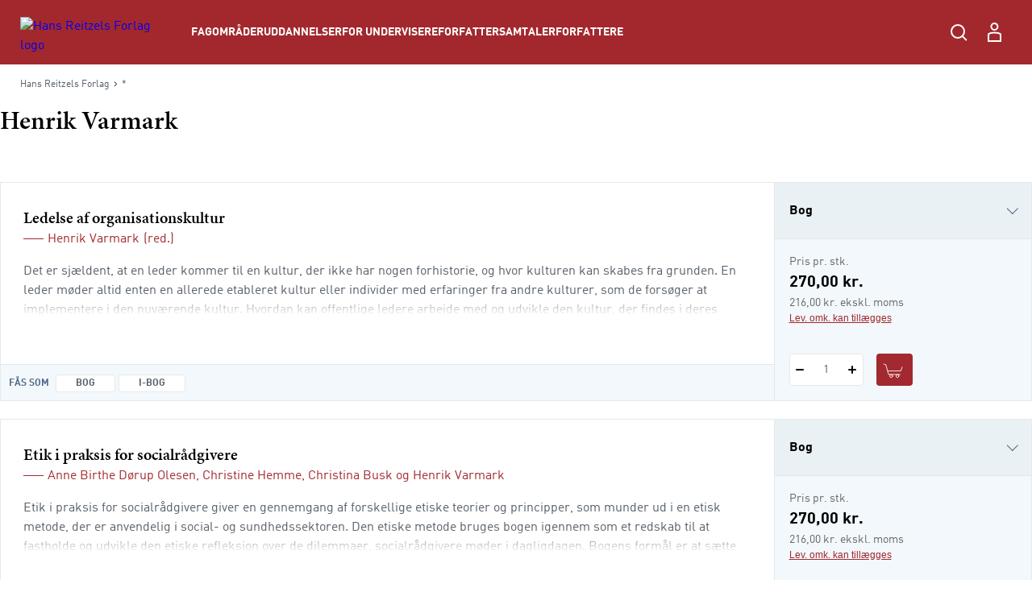

--- FILE ---
content_type: text/html; charset=utf-8
request_url: https://hansreitzel.dk/forfattere/henrik-varmark_0-129067
body_size: 83750
content:



<!DOCTYPE html>

<html lang="da">
<head>
    <meta charset="utf-8" />
    <meta name="viewport" content="width=device-width, initial-scale=1">

    <!-- Google Tag Manager -->
<script>
window._dataLayer = [];
Object.defineProperty(window, "dataLayer", {
    get: function() {
        if (typeof window.gtmListenerCallback === "function") {
            window.gtmListenerCallback();
        }
    return window._dataLayer;
    },
  set: function(a) {
    window._dataLayer = a;
  }
});
(function(w,d,s,l,i){w[l]=w[l]||[];w[l].push({'gtm.start':
new Date().getTime(),event:'gtm.js'});var f=d.getElementsByTagName(s)[0],
j=d.createElement(s),dl=l!='dataLayer'?'&l='+l:'';j.async=true;j.src=
'https://www.googletagmanager.com/gtm.js?id='+i+dl;f.parentNode.insertBefore(j,f);
})(window,document,'script','dataLayer','GTM-NH5V79F');</script>
<!-- End Google Tag Manager -->
    <script type="text/javascript" src="//web.telemetric.dk/t/c96d507e-c420-4af5-ac5b-8b6b54e3ed26/bm.js" async="async"></script>
    

    <script type="text/javascript">
        window.isPageEditor = false;
        window.siteName = 'hansreitzel';
    </script>

    <meta name="format-detection" content="telephone=no">

    

<title>Bøger af forfatter Henrik Varmark - Køb hos Hans Reitzels Forlag</title>

    <link rel="apple-touch-icon" sizes="57x57" href="/dist/assets/sites/hansreitzel/favicon/apple-touch-icon-57x57.png" />
    <link rel="apple-touch-icon" sizes="60x60" href="/dist/assets/sites/hansreitzel/favicon/apple-touch-icon-60x60.png" />
    <link rel="apple-touch-icon" sizes="72x72" href="/dist/assets/sites/hansreitzel/favicon/apple-touch-icon-72x72.png" />
    <link rel="apple-touch-icon" sizes="76x76" href="/dist/assets/sites/hansreitzel/favicon/apple-touch-icon-76x76.png" />
    <link rel="apple-touch-icon" sizes="114x114" href="/dist/assets/sites/hansreitzel/favicon/apple-touch-icon-114x114.png" />
    <link rel="apple-touch-icon" sizes="120x120" href="/dist/assets/sites/hansreitzel/favicon/apple-touch-icon-120x120.png" />
    <link rel="apple-touch-icon" sizes="144x144" href="/dist/assets/sites/hansreitzel/favicon/apple-touch-icon-144x144.png" />
    <link rel="apple-touch-icon" sizes="152x152" href="/dist/assets/sites/hansreitzel/favicon/apple-touch-icon-152x152.png" />
    <link rel="apple-touch-icon" sizes="180x180" href="/dist/assets/sites/hansreitzel/favicon/apple-touch-icon-180x180.png" />
    <link rel="icon" type="image/png" sizes="16x16" href="/dist/assets/sites/hansreitzel/favicon/favicon-16x16.png" />
    <link rel="icon" type="image/png" sizes="32x32" href="/dist/assets/sites/hansreitzel/favicon/favicon-32x32.png" />
    <link rel="icon" type="image/png" sizes="192x192" href="/dist/assets/sites/hansreitzel/favicon/android-chrome-192x192.png" />
    <link rel="manifest" href="/dist/assets/sites/hansreitzel/manifest.json" />
    <link rel="shortcut icon" href="/dist/assets/sites/hansreitzel/favicon/favicon.png" />
    <meta name="msapplication-TileImage" content="/dist/assets/sites/hansreitzel/favicon/mstile-144x144.png" />
    <meta name="msapplication-config" content="/dist/assets/sites/hansreitzel/favicon/browserconfig.xml" />

<meta name="msapplication-TileColor" content="#da532c">
<meta name="theme-color" content="#ffffff" />

<meta property="og:title" content="Bøger af forfatter Henrik Varmark - Køb hos Hans Reitzels Forlag" />
<meta property="og:description" content="" />
<meta property="og:url" content="https://hansreitzel.dk/forfattere/henrik-varmark_0-129067" />
<meta property="og:image" content="" />
<meta property="og:site_name" content="Hans-Reitzel" />
<meta property="og:type" content="website" />


<meta name="keywords" content="" />
<meta name="Description" property="og:description" content="" />
<meta name="apple-mobile-web-app-status-bar-style" content="black" />
<meta name="google-site-verification" content="tm3H4aSjCnEIKswIUHIyG-l8F-zd8NfGuB8AigwrT0g" />
<meta name="lang" content="da" />



    <link rel="canonical" href="https://hansreitzel.dk/forfattere/henrik-varmark_0-129067" />

<script type="application/ld+json">
{
	"@context": "http://schema.org",
	"@type": "BreadcrumbList",
	"itemListElement": [{
	"@type": "ListItem",
	"position": 1,
	"item":
	{
		"@id": "https://hansreitzel.dk/forfattere",
		"name": "Forfattere"
	}
},{
	"@type": "ListItem",
	"position": 2,
	"item":
	{
		"@id": "https://hansreitzel.dk/forfattere/henrik-varmark_0-129067",
		"name": "henrik-varmark_0-129067"
	}
}]
}
</script>
    <link rel="stylesheet" href="/dist/css/v-639034558540000000/style.hansreitzel.css" />

<script src="https://use.typekit.net/ofj2etb.js"></script>
<script>try{Typekit.load({ async: true });}catch(e){}</script>
<link rel="stylesheet" type="text/css" href="/fonts/myfontDINfont/MyFontsWebfontsKit.css" />


    <!-- bundle:js -->
    <script defer src="/dist/js/v-639034559720000000/bundle.js"></script>
    <!-- endinject -->

</head>
<body>
    <!-- Google Tag Manager (noscript) -->
<noscript><iframe src="https://www.googletagmanager.com/ns.html?id=GTM-NH5V79F"
height="0" width="0" style="display:none;visibility:hidden"></iframe></noscript>
<!-- End Google Tag Manager (noscript) -->
    <div id="react_0HNIOB6Q5MI55"></div><script type='application/json' data-react-setup>{"component":"ReactComponents.AppReduxInit","domId":"react_0HNIOB6Q5MI55","props":{"Basket":{"BasketPageUrl":null,"TotalItemCount":0,"Summation":null,"BasketItems":[],"Addresses":[],"ShippingAndHandling":null,"VATEnabled":false,"AllowDiscount":false,"CheckoutPageUrl":null,"LastModified":null,"Email":null,"InspectionCopyLabel":null,"FirstName":null,"LastName":null,"InvoiceEan":null,"RequisitionNumber":null,"CustomerReference":null,"SelectedPaymentType":null,"PromotionCode":null,"NewsletterSignup":false,"AcceptTerms":false,"IsGuestCheckout":false,"DiscountCodeTexts":null,"DiscountCodeValues":null,"BasketHeaderTrumpetText":null,"BasketHeaderText":null,"CheckoutButtonTopText":null,"ProductInfoColumnHeading":null,"ProductCountColumnHeading":null,"ProductPriceColumnHeading":null,"ProductPriceWithVATColumnHeading":null,"BasketNoticesList":null,"CheckoutButtonBottomText":null,"PublishedText":null,"ChoosenClassesText":null,"OutOfStockHeaderText":null,"CurrencyText":null,"LicensePeriodText":null,"EditLicenseText":null,"CounterUnit":null,"DescriptionText_EmptyBasket":null,"GoToBasketButtonText":null,"GoToCheckoutButtonText":null,"EmptyBasketText":null,"OrderId":0,"LicenseCountText":null,"EditLicenseCountText":null,"ContinueShoppingButtonText":null,"SearchPlaceholderText":null},"UserProfile":null,"Login":{"CreateLoginContent":{"CreateLinkLabel":"Opret profil","UniLoginPossible":false,"CreateProfileSeperatorText":"eller","InfoText":"\u003cstrong\u003eUNI•Login giver dig mulighed for:\u003c/strong\u003e\n\u003cul\u003e\n    \u003cli\u003eat bruge det samme login på tværs af portaler og materialer\u003c/li\u003e\n    \u003cli\u003eat få et samlet overblik over dine digitale materialer\u003c/li\u003e\n\u003c/ul\u003e"},"UniPromptContent":{"IntroText":"\u003cp\u003e\u003cstrong\u003eDu er logget ind med UNI-Login.\u003c/strong\u003e\u003c/p\u003e\n\u003cp\u003eNår du vil handle via vores webshop, skal du oprette en profil. Hvis du allerede har en profil kan du logge ind og forbinde den til din UNI-C profil.\u003c/p\u003e","CreateLoginText":"","CreateLoginButtonLabel":"Opret konto","CreateLoginUrl":"/profile/create-profile","SeteratorText":"eller","LoginText":"\u003cp\u003e\u003cstrong\u003eHar allerede en profil\u003c/strong\u003e\u003c/p\u003e\n\u003cp\u003eLog ind med din eksisterende profil. \u003c/p\u003e","LoginButtonLabel":"Log ind","UniLoggedInButtonText":"Log ind"},"LoginUrl":{"FullUrl":"https://loginconnector.gyldendal.dk/Navigator/Navigator?clientWebSite=GuPlatform_HR\u0026forceLogin=true\u0026clientWsSuccessUrl=https://hansreitzel.dk/auth/LoginSuccess?redirect=/forfattere/henrik-varmark_0-129067\u0026clientWsFailureUrl=https://hansreitzel.dk/auth/LoginFailure?redirect=/forfattere/henrik-varmark_0-129067\u0026loginFailed=true","Text":"Log ind","Url":"https://loginconnector.gyldendal.dk/Navigator/Navigator?clientWebSite=GuPlatform_HR"},"LogoutUrl":{"FullUrl":"https://loginconnector.gyldendal.dk/Navigator/Logout?clientWebSite=GuPlatform_HR\u0026logoutSuccessUrl=https://hansreitzel.dk/Auth/LogoutSuccess","Text":"Log ud","Url":"https://loginconnector.gyldendal.dk/Navigator/Logout?clientWebSite=GuPlatform_HR"},"CreateProfileUrl":{"Text":"Opret profil","Url":"/profile/create-profile"},"CreateProfileUniLoginUrl":{"Text":"Opret profil med UNI-Login","Url":"https://loginconnector.gyldendal.dk/Navigator/Navigator?clientWebSite=GuPlatform_HR\u0026forceLogin=true\u0026clientWsSuccessUrl=https://hansreitzel.dk/auth/LoginSuccess?redirect=/profile/create-profile\u0026clientWsFailureUrl=https://hansreitzel.dk/auth/LoginFailure?redirect=/profile/create-profile\u0026loginFailed=true\u0026providerName=UNIC"},"IsUniLoggedIn":false,"ProfileModal":{"TitleText":"TitleText","UnicTitle":"UnicTitle","NoUnicTitle":"NoUnicTitle","UnicButtonText":"UnicButtonText","UnicButtonLink":null,"NoUnicButtonText":"NoUnicButtonText","NoUnicButtonLink":null}},"AccountVerificationModalLabels":null}}</script> 
    <div id="react_0HNIOB6Q5MDOQ"><a class="navigation-header__skip-link" href="#main-content">Spring til hovedindhold</a><header class="navigation-header"><nav role="navigation" aria-label="Hovedmenu" class="navigation-header__inner"><button aria-label="Åbn menu" aria-expanded="false" type="button" class="navigation-header__menu-button"><svg class="navigation-header__mobile-menu-button" width="23" height="18" viewBox="0 0 23 18" fill="none" xmlns="http://www.w3.org/2000/svg"><line x1="3" y1="1" x2="22" y2="1" stroke="currentColor" stroke-width="2" stroke-linecap="round"></line><line x1="3" y1="9" x2="22" y2="9" stroke="currentColor" stroke-width="2" stroke-linecap="round"></line><line x1="3" y1="17" x2="22" y2="17" stroke="currentColor" stroke-width="2" stroke-linecap="round"></line></svg></button><a href="/" class="navigation-header__logo"><img src="/-/media/images/logos/logo-hr-white(1).svg" alt="Hans Reitzels Forlag logo"/></a><ul class="navigation-header__items"><li class="navigation-header-item"><button class="navigation-header-item__button" type="button">Fagområder</button></li><li class="navigation-header-item"><button class="navigation-header-item__button" type="button">Uddannelser</button></li><li class="navigation-header-item"><button class="navigation-header-item__button" type="button">For undervisere</button></li><li class="navigation-header-item"><a href="/forfattersamtaler" class="navigation-header-item__link">Forfattersamtaler</a></li><li class="navigation-header-item"><a href="/forfattere" class="navigation-header-item__link">Forfattere</a></li></ul><div class="navigation-header__service-menu"><div class="navigation-header__service-menu__item" data-service-menu-search="true"><button type="button" aria-label="Åbn Søgning" aria-expanded="false" data-toggle-search="true" class="button-reset navigation-header__service-menu__button"><svg width="32" height="32" viewBox="0 0 32 32" fill="none" xmlns="http://www.w3.org/2000/svg" role="presentation"><circle cx="15" cy="15" r="8" stroke="currentColor" stroke-width="2"></circle><path d="M20.6602 20.8652L25.317 25.5221" stroke="currentColor" stroke-width="2" stroke-linecap="round"></path></svg></button></div></div><button aria-label="Gå tilbage" class="navigation-mobile__back-button" type="button"><svg width="9" height="14" viewBox="0 0 9 14" fill="none" xmlns="http://www.w3.org/2000/svg"><path d="M1.5006 0.999884L7.15746 6.65674L1.5006 12.3136" stroke="currentColor"></path></svg></button><div class="navigation-mobile"><span class="navigation-mobile__title">Menu</span><ul class="navigation-mobile__links"><li class="navigation-menu-item"><button class="navigation-menu-item__button" type="button"><span class="navigation-menu-item__label">Fagområder<svg width="9" height="14" viewBox="0 0 9 14" fill="none" xmlns="http://www.w3.org/2000/svg"><path d="M1.5006 0.999884L7.15746 6.65674L1.5006 12.3136" stroke="currentColor"></path></svg></span></button></li><li class="navigation-menu-item"><button class="navigation-menu-item__button" type="button"><span class="navigation-menu-item__label">Uddannelser<svg width="9" height="14" viewBox="0 0 9 14" fill="none" xmlns="http://www.w3.org/2000/svg"><path d="M1.5006 0.999884L7.15746 6.65674L1.5006 12.3136" stroke="currentColor"></path></svg></span></button></li><li class="navigation-menu-item"><button class="navigation-menu-item__button" type="button"><span class="navigation-menu-item__label">For undervisere<svg width="9" height="14" viewBox="0 0 9 14" fill="none" xmlns="http://www.w3.org/2000/svg"><path d="M1.5006 0.999884L7.15746 6.65674L1.5006 12.3136" stroke="currentColor"></path></svg></span></button></li><li class="navigation-menu-item"><a target="_self" tabindex="-1" href="/forfattersamtaler" class="navigation-menu-item__link"><span class="navigation-menu-item__label">Forfattersamtaler</span></a></li><li class="navigation-menu-item"><a target="_self" tabindex="-1" href="/forfattere" class="navigation-menu-item__link"><span class="navigation-menu-item__label">Forfattere</span></a></li></ul><hr/></div><div class="navigation-search"><div class="inline-search content-module"><div class="content-row"><div class="inline-search__input-wrapper"><svg width="32" height="32" viewBox="0 0 32 32" fill="none" xmlns="http://www.w3.org/2000/svg" role="presentation"><circle cx="15" cy="15" r="8" stroke="currentColor" stroke-width="2"></circle><path d="M20.6602 20.8652L25.317 25.5221" stroke="currentColor" stroke-width="2" stroke-linecap="round"></path></svg><label for="inline-search" class="sr-only">Søg</label><input type="search" id="inline-search" disabled="" class="inline-search__input" role="searchbox" placeholder=""/></div></div></div></div></nav></header></div><script type='application/json' data-react-setup>{"component":"ReactComponents.Navigation","domId":"react_0HNIOB6Q5MDOQ","props":{"Logo":"/-/media/images/logos/logo-hr-white(1).svg","Menu":{"Id":"c18475b8-6955-4c40-8e41-c86334c4182c","Children":[{"Id":"31694456-c6f1-4dee-bb29-9cf31b26238c","Children":[{"Id":"8642d8c5-f6cc-4c2d-8de9-ed2fba8b27bc","Children":[{"Id":"2ad7655e-a0ad-4d9f-b653-63faa188313f","Children":[],"Label":"Dansk didaktik","Theme":"","Url":"/fag/dansk-sprog-og-retorik/dansk-didaktik","Target":"_self","ShowInMenu":true,"ShowInBreadcrumbs":true,"IsDivider":false},{"Id":"3e2c925d-6cc0-4431-9445-5fcff6624d5d","Children":[],"Label":"Grammatik","Theme":"","Url":"/fag/dansk-sprog-og-retorik/grammatik","Target":"_self","ShowInMenu":true,"ShowInBreadcrumbs":true,"IsDivider":false},{"Id":"ec17b593-4efd-4851-b9fe-e8104c9b9e07","Children":[],"Label":"Litteratur","Theme":"","Url":"/fag/dansk-sprog-og-retorik/litteratur","Target":"_self","ShowInMenu":true,"ShowInBreadcrumbs":true,"IsDivider":false},{"Id":"091f97d7-a457-4cd2-bd0c-c1ed1b343dda","Children":[],"Label":"Læsning","Theme":"","Url":"/fag/dansk-sprog-og-retorik/laesning","Target":"_self","ShowInMenu":true,"ShowInBreadcrumbs":true,"IsDivider":false},{"Id":"c9b3e5f0-9da6-40d2-ad8c-5bf6b9db80b8","Children":[],"Label":"Retorik","Theme":"","Url":"/fag/dansk-sprog-og-retorik/retorik","Target":"_self","ShowInMenu":true,"ShowInBreadcrumbs":true,"IsDivider":false}],"Label":"Dansk, sprog og retorik","Theme":"","Url":"/fag/dansk-sprog-og-retorik","Target":"_self","ShowInMenu":true,"ShowInBreadcrumbs":true,"IsDivider":false},{"Id":"98252789-9522-4aee-8aea-e8f264e66327","Children":[{"Id":"05da4407-a84a-42c3-aa07-f77865e39ddc","Children":[],"Label":"Antropologi og etnologi","Theme":"","Url":"/fag/humaniora/antropologi-og-etnologi","Target":"_self","ShowInMenu":true,"ShowInBreadcrumbs":true,"IsDivider":false},{"Id":"722480de-c71a-4056-81ef-d2e6e4081444","Children":[],"Label":"Filosofi","Theme":"","Url":"/fag/humaniora/filosofi","Target":"_self","ShowInMenu":true,"ShowInBreadcrumbs":true,"IsDivider":false},{"Id":"ff7232cd-db04-4e30-b875-afd582c1f9f6","Children":[],"Label":"Klassiske tekster","Theme":"","Url":"/fag/humaniora/klassiske-tekster","Target":"_self","ShowInMenu":true,"ShowInBreadcrumbs":true,"IsDivider":false},{"Id":"24ed5f92-d3b9-4663-8b73-0fe19bab3a9b","Children":[],"Label":"Kulturstudier","Theme":"","Url":"/fag/humaniora/kulturstudier","Target":"_self","ShowInMenu":true,"ShowInBreadcrumbs":true,"IsDivider":false}],"Label":"Humaniora","Theme":"","Url":"/fag/humaniora","Target":"_self","ShowInMenu":true,"ShowInBreadcrumbs":true,"IsDivider":false},{"Id":"4d43461c-72c2-4d75-ba09-6de4e9c8faa7","Children":[{"Id":"839fe216-9e6e-4748-a5d8-fa9cd5b15d27","Children":[],"Label":"Erhvervsjura","Theme":"","Url":"/fag/jura/erhvervsjura","Target":"_self","ShowInMenu":true,"ShowInBreadcrumbs":true,"IsDivider":false},{"Id":"a894d1bd-5b84-4818-ad69-e908f578efcb","Children":[],"Label":"Offentlig ret","Theme":"","Url":"/fag/jura/offentlig-ret","Target":"_self","ShowInMenu":true,"ShowInBreadcrumbs":true,"IsDivider":false},{"Id":"d779af34-f5cc-4c1a-94d0-43c95a543c07","Children":[],"Label":"Retsfilosofi og retssociologi","Theme":"","Url":"/fag/jura/retsfilosofi-og-retssociologi","Target":"_self","ShowInMenu":true,"ShowInBreadcrumbs":true,"IsDivider":false}],"Label":"Jura","Theme":"","Url":"/fag/jura","Target":"_self","ShowInMenu":true,"ShowInBreadcrumbs":true,"IsDivider":false},{"Id":"05da27a3-bc79-46a3-8591-024b91e80aaa","Children":[{"Id":"b328ac98-db21-4b10-8c7f-b96f9e0ef2ff","Children":[],"Label":"Digital kommunikation","Theme":"","Url":"/fag/kommunikation/digital-kommunikation","Target":"_self","ShowInMenu":true,"ShowInBreadcrumbs":true,"IsDivider":false},{"Id":"99483966-d1f1-4774-8273-ed15ff4cf3d4","Children":[],"Label":"Interview","Theme":"","Url":"/fag/kommunikation/interview","Target":"_self","ShowInMenu":true,"ShowInBreadcrumbs":true,"IsDivider":false},{"Id":"f61afbb5-14b6-43b5-aab1-5f1bdd36ebc5","Children":[],"Label":"Kommunikationsteori","Theme":"","Url":"/fag/kommunikation/kommunikationsteori","Target":"_self","ShowInMenu":true,"ShowInBreadcrumbs":true,"IsDivider":false},{"Id":"77991efb-16e2-4198-b993-2ab091e13df5","Children":[],"Label":"Markedsføring","Theme":"","Url":"/fag/kommunikation/markedsfoering","Target":"_self","ShowInMenu":true,"ShowInBreadcrumbs":true,"IsDivider":false},{"Id":"b9119b10-1666-4646-91e5-cf9877743e48","Children":[],"Label":"Salg","Theme":"","Url":"/fag/kommunikation/salg","Target":"_self","ShowInMenu":true,"ShowInBreadcrumbs":true,"IsDivider":false}],"Label":"Kommunikation","Theme":"","Url":"/fag/kommunikation","Target":"_self","ShowInMenu":true,"ShowInBreadcrumbs":true,"IsDivider":false},{"Id":"3485cdce-0af3-4503-b1d4-b72ee4d0f2d5","Children":[{"Id":"de4c71cc-4b00-407a-ade4-9cf9cf3dbeca","Children":[],"Label":"Evaluering","Theme":"","Url":"/fag/metode-og-videnskabsteori/evaluering","Target":"_self","ShowInMenu":true,"ShowInBreadcrumbs":true,"IsDivider":false},{"Id":"d67e20f0-cb8c-44a6-b8ac-72ea5fcf951d","Children":[],"Label":"Kvalitative metoder","Theme":"","Url":"/fag/metode-og-videnskabsteori/kvalitative-metoder","Target":"_self","ShowInMenu":true,"ShowInBreadcrumbs":true,"IsDivider":false},{"Id":"08bcb766-61dd-4f16-b365-61371539ff8e","Children":[],"Label":"Statistik","Theme":"","Url":"/fag/metode-og-videnskabsteori/statistik","Target":"_self","ShowInMenu":true,"ShowInBreadcrumbs":true,"IsDivider":false},{"Id":"612e718d-834b-4ea6-9f29-10f6fbb71cea","Children":[],"Label":"Videnskabsteori","Theme":"","Url":"/fag/metode-og-videnskabsteori/videnskabsteori","Target":"_self","ShowInMenu":true,"ShowInBreadcrumbs":true,"IsDivider":false}],"Label":"Metode og videnskabsteori","Theme":"","Url":"/fag/metode-og-videnskabsteori","Target":"_self","ShowInMenu":true,"ShowInBreadcrumbs":true,"IsDivider":false},{"Id":"abc7f1ee-a558-4d2b-ad92-84fa1afab4bc","Children":[{"Id":"5c895195-2437-4b78-88d4-796414b5d266","Children":[],"Label":"Coaching","Theme":"","Url":"/fag/organisation-og-ledelse/coaching","Target":"_self","ShowInMenu":true,"ShowInBreadcrumbs":true,"IsDivider":false},{"Id":"85562d6c-bf84-454a-8611-ce7b672577fa","Children":[],"Label":"Forandringsledelse","Theme":"","Url":"/fag/organisation-og-ledelse/forandringsledelse","Target":"_self","ShowInMenu":true,"ShowInBreadcrumbs":true,"IsDivider":false},{"Id":"3ae32eff-e6a8-4888-b8c0-9332b99f1429","Children":[],"Label":"Human resources","Theme":"","Url":"/fag/organisation-og-ledelse/human-resources","Target":"_self","ShowInMenu":true,"ShowInBreadcrumbs":true,"IsDivider":false},{"Id":"f4be041d-2679-472f-9c88-5d120bdb70a6","Children":[],"Label":"Ledelse i praksis","Theme":"","Url":"/fag/organisation-og-ledelse/ledelse-i-praksis","Target":"_self","ShowInMenu":true,"ShowInBreadcrumbs":true,"IsDivider":false},{"Id":"fd5a59c1-2e88-482a-828d-a3ecf27c2c79","Children":[],"Label":"Ledelsesteori","Theme":"","Url":"/fag/organisation-og-ledelse/ledelsesteori","Target":"_self","ShowInMenu":true,"ShowInBreadcrumbs":true,"IsDivider":false},{"Id":"599bd88c-5fe5-4b76-a630-ceb3ffebde1f","Children":[],"Label":"Metode og videnskabsteori","Theme":"","Url":"/fag/organisation-og-ledelse/metode-og-videnskabsteori","Target":"_self","ShowInMenu":true,"ShowInBreadcrumbs":true,"IsDivider":false},{"Id":"0860c9f5-d0a8-485a-8b20-11c10f6ebcca","Children":[],"Label":"Organisation i praksis","Theme":"","Url":"/fag/organisation-og-ledelse/organisation-i-praksis","Target":"_self","ShowInMenu":true,"ShowInBreadcrumbs":true,"IsDivider":false},{"Id":"e9bac0b3-b9d6-4817-8361-7fb2dec7f2f9","Children":[],"Label":"Organisationspsykologi","Theme":"","Url":"/fag/organisation-og-ledelse/organisationspsykologi","Target":"_self","ShowInMenu":true,"ShowInBreadcrumbs":true,"IsDivider":false},{"Id":"55e4aed7-5c24-4ffb-8170-b0d6246703fa","Children":[],"Label":"Organisationsteori","Theme":"","Url":"/fag/organisation-og-ledelse/organisationsteori","Target":"_self","ShowInMenu":true,"ShowInBreadcrumbs":true,"IsDivider":false},{"Id":"e46e0ac5-5eb6-4a78-9b8e-4b85d1707b37","Children":[],"Label":"Projektledelse","Theme":"","Url":"/fag/organisation-og-ledelse/projektledelse","Target":"_self","ShowInMenu":true,"ShowInBreadcrumbs":true,"IsDivider":false}],"Label":"Organisation og ledelse","Theme":"","Url":"/fag/organisation-og-ledelse","Target":"_self","ShowInMenu":true,"ShowInBreadcrumbs":true,"IsDivider":false},{"Id":"0edad9dd-af86-4dd0-87d1-f75d975d7da3","Children":[{"Id":"9377f414-9b95-477f-8b9a-7fea99999cae","Children":[],"Label":"Dannelse","Theme":"","Url":"/fag/paedagogik/dannelse","Target":"_self","ShowInMenu":true,"ShowInBreadcrumbs":true,"IsDivider":false},{"Id":"118c3e0f-252c-41ac-8f4a-4de164f86dcb","Children":[],"Label":"Didaktik","Theme":"","Url":"/fag/paedagogik/didaktik","Target":"_self","ShowInMenu":true,"ShowInBreadcrumbs":true,"IsDivider":false},{"Id":"5e5b5b00-2ddd-4857-b2d0-8de54512ce78","Children":[],"Label":"Fagdidaktik","Theme":"","Url":"/fag/paedagogik/fagdidaktik","Target":"_self","ShowInMenu":true,"ShowInBreadcrumbs":true,"IsDivider":false},{"Id":"1c00558d-c0d3-4203-94e2-54ce55ae9f47","Children":[],"Label":"Inklusion","Theme":"","Url":"/fag/paedagogik/inklusion","Target":"_self","ShowInMenu":true,"ShowInBreadcrumbs":true,"IsDivider":false},{"Id":"580d461f-ba40-488c-82e4-0ab9edf574f3","Children":[],"Label":"Krop og bevægelse","Theme":"","Url":"/fag/paedagogik/krop-og-bevaegelse","Target":"_self","ShowInMenu":true,"ShowInBreadcrumbs":true,"IsDivider":false},{"Id":"af368dfe-0daa-456f-a66d-52c6ef6ea293","Children":[],"Label":"Læring og udvikling","Theme":"","Url":"/fag/paedagogik/laering-og-udvikling","Target":"_self","ShowInMenu":true,"ShowInBreadcrumbs":true,"IsDivider":false},{"Id":"ce401d65-56cc-4a92-be2b-321d37c2a5ef","Children":[],"Label":"Metode og videnskabsteori","Theme":"","Url":"/fag/paedagogik/metode-og-videnskabsteori","Target":"_self","ShowInMenu":true,"ShowInBreadcrumbs":true,"IsDivider":false},{"Id":"24b0f4bd-0001-4e36-bd0e-c741f6194f95","Children":[],"Label":"Pædagogisk forskning","Theme":"","Url":"/fag/paedagogik/paedagogisk-forskning","Target":"_self","ShowInMenu":true,"ShowInBreadcrumbs":true,"IsDivider":false},{"Id":"d4345fdf-c338-4a8b-85b0-b1a9e135afed","Children":[],"Label":"Pædagogisk metode","Theme":"","Url":"/fag/paedagogik/paedagogisk-metode","Target":"_self","ShowInMenu":true,"ShowInBreadcrumbs":true,"IsDivider":false},{"Id":"94ea4698-5204-4f60-898a-0ed9e61ac662","Children":[],"Label":"Specialpædagogik","Theme":"","Url":"/fag/paedagogik/specialpaedagogik","Target":"_self","ShowInMenu":true,"ShowInBreadcrumbs":true,"IsDivider":false}],"Label":"Pædagogik","Theme":"","Url":"/fag/paedagogik","Target":"_self","ShowInMenu":true,"ShowInBreadcrumbs":true,"IsDivider":false},{"Id":"65c4d3f8-f729-4905-9028-dad9bfe9c1fd","Children":[{"Id":"439ad432-15fe-42f9-b2d3-5bb0612ef4c0","Children":[],"Label":"Almen psykologi","Theme":"","Url":"/fag/psykologi/almen-psykologi","Target":"_self","ShowInMenu":true,"ShowInBreadcrumbs":true,"IsDivider":false},{"Id":"55d37b7a-4dce-466e-b34c-e54c2e22e691","Children":[],"Label":"Etik og lovgivning","Theme":"","Url":"/fag/psykologi/etik-og-lovgivning","Target":"_self","ShowInMenu":true,"ShowInBreadcrumbs":true,"IsDivider":false},{"Id":"b70175aa-400d-479c-a5c6-da4c7334e249","Children":[],"Label":"Klinisk psykologi – børn og unge","Theme":"","Url":"/fag/psykologi/klinisk-psykologi-boern-og-unge","Target":"_self","ShowInMenu":true,"ShowInBreadcrumbs":true,"IsDivider":false},{"Id":"eaf72454-c2b8-40ca-ac39-a9c9317ec9fc","Children":[],"Label":"Klinisk psykologi – voksne","Theme":"","Url":"/fag/psykologi/klinisk-psykologi-voksne","Target":"_self","ShowInMenu":true,"ShowInBreadcrumbs":true,"IsDivider":false},{"Id":"080a2efa-d8f3-48da-9413-da5268a5655b","Children":[],"Label":"Kognition og neuropsykologi","Theme":"","Url":"/fag/psykologi/kognition-og-neuropsykologi","Target":"_self","ShowInMenu":true,"ShowInBreadcrumbs":true,"IsDivider":false},{"Id":"5746a3d5-e408-4339-a579-061ffff07b30","Children":[],"Label":"Kognitiv terapi","Theme":"","Url":"/fag/psykologi/kognitiv-terapi","Target":"_self","ShowInMenu":true,"ShowInBreadcrumbs":true,"IsDivider":false},{"Id":"714dd509-0aad-48d5-a9f8-c313a4f97ad2","Children":[{"Id":"8110d8b7-0006-4487-b78d-41c0922d66a0","Children":[],"Label":"Om mentalisering","Theme":"","Url":"/fag/psykologi/mentalisering/om-mentalisering","Target":"_self","ShowInMenu":true,"ShowInBreadcrumbs":true,"IsDivider":false}],"Label":"Mentalisering","Theme":"","Url":"/fag/psykologi/mentalisering","Target":"_self","ShowInMenu":true,"ShowInBreadcrumbs":true,"IsDivider":false},{"Id":"015f3a25-eb1e-4c6a-b39a-9d9fb9092542","Children":[],"Label":"Metode og videnskabsteori","Theme":"","Url":"/fag/psykologi/metode-og-videnskabsteori","Target":"_self","ShowInMenu":true,"ShowInBreadcrumbs":true,"IsDivider":false},{"Id":"e9eddce7-929d-4bca-a5b4-16769aa9fa03","Children":[],"Label":"Mindfulness","Theme":"","Url":"/fag/psykologi/mindfulness","Target":"_self","ShowInMenu":true,"ShowInBreadcrumbs":true,"IsDivider":false},{"Id":"a0352327-727d-4c8d-9704-cfa5b53503d8","Children":[{"Id":"d0249ed9-6dba-46ac-914f-36f6e6111976","Children":[],"Label":"Om neuroaffektiv udviklingspsykologi","Theme":"","Url":"/fag/psykologi/neuroaffektiv-udviklingspsykologi/om-neuroaffektiv-udviklingspsykologi","Target":"_self","ShowInMenu":true,"ShowInBreadcrumbs":true,"IsDivider":false}],"Label":"Neuroaffektiv udviklingspsykologi","Theme":"","Url":"/fag/psykologi/neuroaffektiv-udviklingspsykologi","Target":"_self","ShowInMenu":true,"ShowInBreadcrumbs":true,"IsDivider":false},{"Id":"3ed8905e-b372-4a95-9be8-1e4d0a779461","Children":[],"Label":"Pædagogisk psykologi","Theme":"","Url":"/fag/psykologi/paedagogisk-psykologi","Target":"_self","ShowInMenu":true,"ShowInBreadcrumbs":true,"IsDivider":false},{"Id":"6943e079-0d75-4ecb-9245-a89001927e26","Children":[],"Label":"Personlighedspsykologi","Theme":"","Url":"/fag/psykologi/personlighedspsykologi","Target":"_self","ShowInMenu":true,"ShowInBreadcrumbs":true,"IsDivider":false},{"Id":"498f301f-f14b-4e32-9675-77320158b3ce","Children":[],"Label":"Psykoterapi","Theme":"","Url":"/fag/psykologi/psykoterapi","Target":"_self","ShowInMenu":true,"ShowInBreadcrumbs":true,"IsDivider":false},{"Id":"7a793f09-7151-44b1-a48d-2079d9796119","Children":[],"Label":"Samtale og supervision","Theme":"","Url":"/fag/psykologi/samtale-og-supervision","Target":"_self","ShowInMenu":true,"ShowInBreadcrumbs":true,"IsDivider":false},{"Id":"376607db-fd69-4fd4-8ba3-539bd18cda84","Children":[],"Label":"Socialpsykologi","Theme":"","Url":"/fag/psykologi/socialpsykologi","Target":"_self","ShowInMenu":true,"ShowInBreadcrumbs":true,"IsDivider":false},{"Id":"93645b53-32af-451c-8be9-ae6035b119fd","Children":[],"Label":"Udviklingspsykologi","Theme":"","Url":"/fag/psykologi/udviklingspsykologi","Target":"_self","ShowInMenu":true,"ShowInBreadcrumbs":true,"IsDivider":false}],"Label":"Psykologi","Theme":"","Url":"/fag/psykologi","Target":"_self","ShowInMenu":true,"ShowInBreadcrumbs":true,"IsDivider":false},{"Id":"7780ff66-36f2-4de8-9617-87ebe46e231d","Children":[{"Id":"ab326146-1dee-40fa-ae77-786498f997d0","Children":[],"Label":"Beskæftigelse","Theme":"","Url":"/fag/socialt-arbejde/beskaeftigelse","Target":"_self","ShowInMenu":true,"ShowInBreadcrumbs":true,"IsDivider":false},{"Id":"057515ad-813e-4c3e-9b10-a5a8b694f4df","Children":[],"Label":"Børn og familie","Theme":"","Url":"/fag/socialt-arbejde/boern-og-familie","Target":"_self","ShowInMenu":true,"ShowInBreadcrumbs":true,"IsDivider":false},{"Id":"8fa82a48-837d-42cb-b065-aab43467a4e7","Children":[],"Label":"Jura og forvaltning","Theme":"","Url":"/fag/socialt-arbejde/jura-og-forvaltning","Target":"_self","ShowInMenu":true,"ShowInBreadcrumbs":true,"IsDivider":false},{"Id":"93dbbee6-49f2-49f2-8c77-95a303d0a808","Children":[],"Label":"Socialt udsatte","Theme":"","Url":"/fag/socialt-arbejde/socialt-udsatte","Target":"_self","ShowInMenu":true,"ShowInBreadcrumbs":true,"IsDivider":false},{"Id":"eaf6c054-6c89-4af7-8cac-d705fa1fc8ea","Children":[],"Label":"Teori og metoder","Theme":"","Url":"/fag/socialt-arbejde/teori-og-metoder","Target":"_self","ShowInMenu":true,"ShowInBreadcrumbs":true,"IsDivider":false}],"Label":"Socialt arbejde","Theme":"","Url":"/fag/socialt-arbejde","Target":"_self","ShowInMenu":true,"ShowInBreadcrumbs":true,"IsDivider":false},{"Id":"abecfbea-bfda-4896-bf6c-e74808dda23c","Children":[{"Id":"98296a44-b79f-4607-8029-6e59b4fad1ec","Children":[],"Label":"Metoder og tilgange","Theme":"","Url":"/fag/sociologi/metoder-og-tilgange","Target":"_self","ShowInMenu":true,"ShowInBreadcrumbs":true,"IsDivider":false},{"Id":"7388ff8a-a703-409a-a722-0e7fc42612bb","Children":[],"Label":"Sociologiske klassikere","Theme":"","Url":"/fag/sociologi/sociologiske-klassikere","Target":"_self","ShowInMenu":true,"ShowInBreadcrumbs":true,"IsDivider":false},{"Id":"5438f67c-5c2a-4348-b754-d83b2329e1e5","Children":[],"Label":"Sociologisk teori","Theme":"","Url":"/fag/sociologi/sociologisk-teori","Target":"_self","ShowInMenu":true,"ShowInBreadcrumbs":true,"IsDivider":false},{"Id":"024438cf-835a-4203-ac09-21db081f832c","Children":[],"Label":"Velfærd, samfund og politik","Theme":"","Url":"/fag/sociologi/velfaerd-samfund-og-politik","Target":"_self","ShowInMenu":true,"ShowInBreadcrumbs":true,"IsDivider":false}],"Label":"Sociologi","Theme":"","Url":"/fag/sociologi","Target":"_self","ShowInMenu":true,"ShowInBreadcrumbs":true,"IsDivider":false},{"Id":"5d6944a3-2aae-4983-9f8d-35013859c067","Children":[{"Id":"44c786ba-500e-4e59-9ce4-6e6ac18ddc86","Children":[],"Label":"Almen statskundskab","Theme":"","Url":"/fag/statskundskab/almen","Target":"_self","ShowInMenu":true,"ShowInBreadcrumbs":true,"IsDivider":false},{"Id":"0c76c2a6-f06b-4979-9e08-87482ed16dac","Children":[],"Label":"International politik og EU","Theme":"","Url":"/fag/statskundskab/international-politik-og-eu","Target":"_self","ShowInMenu":true,"ShowInBreadcrumbs":true,"IsDivider":false},{"Id":"fdf63e77-eb4b-40ed-8b0f-ed5c3948e85b","Children":[],"Label":"Metode og videnskabsteori","Theme":"","Url":"/fag/statskundskab/metode-og-videnskabsteori","Target":"_self","ShowInMenu":true,"ShowInBreadcrumbs":true,"IsDivider":false},{"Id":"e79805e8-2324-44c8-ba1c-02c1424f4c3d","Children":[],"Label":"Offentlig forvaltning","Theme":"","Url":"/fag/statskundskab/offentlig-forvaltning","Target":"_self","ShowInMenu":true,"ShowInBreadcrumbs":true,"IsDivider":false},{"Id":"c919c6ba-e406-4618-bdbd-eb50880cf364","Children":[],"Label":"Samfundsteori","Theme":"","Url":"/fag/statskundskab/samfundsteori","Target":"_self","ShowInMenu":true,"ShowInBreadcrumbs":true,"IsDivider":false},{"Id":"40831b08-c0d0-4ec0-8440-1f4b2aef8dd4","Children":[],"Label":"Sociologi","Theme":"","Url":"/fag/statskundskab/sociologi","Target":"_self","ShowInMenu":true,"ShowInBreadcrumbs":true,"IsDivider":false},{"Id":"3a867e7c-f5f4-4290-8752-ebf4ff4786c6","Children":[],"Label":"Velfærd","Theme":"","Url":"/fag/statskundskab/velfaerd","Target":"_self","ShowInMenu":true,"ShowInBreadcrumbs":true,"IsDivider":false}],"Label":"Statskundskab","Theme":"","Url":"/fag/statskundskab","Target":"_self","ShowInMenu":true,"ShowInBreadcrumbs":true,"IsDivider":false},{"Id":"d3b2b6cb-df23-4d7d-bda3-9a0f52b53293","Children":[{"Id":"4e0ae094-c2dd-4000-86eb-a41c8442ccd4","Children":[],"Label":"Afsætning","Theme":"","Url":"/fag/oekonomi/afsaetning","Target":"_self","ShowInMenu":true,"ShowInBreadcrumbs":true,"IsDivider":false},{"Id":"24cec533-bf00-427e-a4ba-0bd5372cfca7","Children":[],"Label":"Erhvervsøkonomi","Theme":"","Url":"/fag/oekonomi/erhvervsoekonomi","Target":"_self","ShowInMenu":true,"ShowInBreadcrumbs":true,"IsDivider":false},{"Id":"00f2052a-241c-4fcc-8e80-f46b50a1f93b","Children":[],"Label":"Matematik","Theme":"","Url":"/fag/oekonomi/matematik","Target":"_self","ShowInMenu":true,"ShowInBreadcrumbs":true,"IsDivider":false},{"Id":"7a58b2b0-a1d5-4055-ae5f-c48bc143e70c","Children":[],"Label":"Metode og videnskabsteori","Theme":"","Url":"/fag/oekonomi/metode-og-videnskabsteori","Target":"_self","ShowInMenu":true,"ShowInBreadcrumbs":true,"IsDivider":false},{"Id":"6ff824c8-e4ad-462f-8850-773096a7816b","Children":[],"Label":"Mikro- og makroøkonomi","Theme":"","Url":"/fag/oekonomi/mikro-og-makrooekonomi","Target":"_self","ShowInMenu":true,"ShowInBreadcrumbs":true,"IsDivider":false},{"Id":"ae82006c-0746-4688-8897-ddd23dea5be1","Children":[],"Label":"Regnskab","Theme":"","Url":"/fag/oekonomi/regnskab","Target":"_self","ShowInMenu":true,"ShowInBreadcrumbs":true,"IsDivider":false},{"Id":"5526ddf2-cf91-464d-a41c-fcae15a3d0b5","Children":[],"Label":"Rådgivning","Theme":"","Url":"/fag/oekonomi/raadgivning","Target":"_self","ShowInMenu":true,"ShowInBreadcrumbs":true,"IsDivider":false},{"Id":"16656774-eb0d-4d97-b9f2-ecd877ab2779","Children":[],"Label":"Salg","Theme":"","Url":"/fag/oekonomi/salg","Target":"_self","ShowInMenu":true,"ShowInBreadcrumbs":true,"IsDivider":false},{"Id":"a9ed643d-80e1-46e7-a416-de52bddf7dd9","Children":[],"Label":"Statistik","Theme":"","Url":"/fag/oekonomi/statistik","Target":"_self","ShowInMenu":true,"ShowInBreadcrumbs":true,"IsDivider":false},{"Id":"87100e49-f28d-4597-b4e2-8da40c9c27a6","Children":[],"Label":"Supply chain management","Theme":"","Url":"/fag/oekonomi/supply-chain-management","Target":"_self","ShowInMenu":true,"ShowInBreadcrumbs":true,"IsDivider":false},{"Id":"58725c5a-1c85-4082-8ffe-b24b4cff86ed","Children":[],"Label":"Økonomistyring","Theme":"","Url":"/fag/oekonomi/oekonomistyring","Target":"_self","ShowInMenu":true,"ShowInBreadcrumbs":true,"IsDivider":false}],"Label":"Økonomi","Theme":"","Url":"/fag/oekonomi","Target":"_self","ShowInMenu":true,"ShowInBreadcrumbs":true,"IsDivider":false}],"Label":"Fagområder","Theme":"","Url":"/fag","Target":"_self","ShowInMenu":true,"ShowInBreadcrumbs":true,"IsDivider":false},{"Id":"375e5586-c8fb-4329-a77f-dc3597b2ba93","Children":[{"Id":"d8782c3a-b11f-4878-b237-7ffb9d969450","Children":[{"Id":"e8652915-3cc5-4cde-b48f-d479c35914d4","Children":[],"Label":"Akademiuddannelser, ledelse","Theme":"","Url":"/uddannelse/efter-og-videreuddannelse/akademiuddannelser-ledelse","Target":"_self","ShowInMenu":true,"ShowInBreadcrumbs":true,"IsDivider":false},{"Id":"4e402836-55dd-465e-970b-6e77123d7018","Children":[],"Label":"Akademiuddannelser, merkantilt","Theme":"","Url":"/uddannelse/efter-og-videreuddannelse/akademiuddannelser-merkantilt","Target":"_self","ShowInMenu":true,"ShowInBreadcrumbs":true,"IsDivider":false},{"Id":"77943134-c723-413e-8962-ea2ce7f96855","Children":[],"Label":"Diplomuddannelser, ledelse","Theme":"","Url":"/uddannelse/efter-og-videreuddannelse/diplomuddannelser-ledelse","Target":"_self","ShowInMenu":true,"ShowInBreadcrumbs":true,"IsDivider":false},{"Id":"73e02f8a-c67b-4c67-90e7-4818a8ee1e52","Children":[],"Label":"Diplomuddannelser, pædagogik","Theme":"","Url":"/uddannelse/efter-og-videreuddannelse/diplomuddannelser-paedagogik","Target":"_self","ShowInMenu":true,"ShowInBreadcrumbs":true,"IsDivider":false},{"Id":"b7df20f2-2a13-479c-a781-0e434eee9781","Children":[],"Label":"Diplomuddannelser, socialt arbejde","Theme":"","Url":"/uddannelse/efter-og-videreuddannelse/diplomuddannelser-socialt-arbejde","Target":"_self","ShowInMenu":true,"ShowInBreadcrumbs":true,"IsDivider":false},{"Id":"2d103aac-a355-4c2d-86ac-f4bc8000f5d6","Children":[],"Label":"Efteruddannelser, psykologi og psykoterapi","Theme":"","Url":"/uddannelse/efter-og-videreuddannelse/efteruddannelser-psykologi-og-psykoterapi","Target":"_self","ShowInMenu":true,"ShowInBreadcrumbs":true,"IsDivider":false}],"Label":"Efter- og videreuddannelse","Theme":"","Url":"/uddannelse/efter-og-videreuddannelse","Target":"_self","ShowInMenu":true,"ShowInBreadcrumbs":true,"IsDivider":false},{"Id":"ff278daf-2f44-4b40-bf98-5a54d40c75d7","Children":[{"Id":"f588fae2-525e-444b-9ca1-9c9c606a4c62","Children":[],"Label":"Finansbachelor","Theme":"","Url":"/uddannelse/erhvervsakademi/finansbachelor","Target":"_self","ShowInMenu":true,"ShowInBreadcrumbs":true,"IsDivider":false},{"Id":"b0432c28-e788-46d4-8221-6e7a572e87b2","Children":[],"Label":"Finansøkonom","Theme":"","Url":"/uddannelse/erhvervsakademi/finansoekonom","Target":"_self","ShowInMenu":true,"ShowInBreadcrumbs":true,"IsDivider":false},{"Id":"67a07a9b-ab53-4241-addc-dc02d8163071","Children":[],"Label":"Markedsføringsøkonom","Theme":"","Url":"/uddannelse/erhvervsakademi/markedsfoeringsoekonom","Target":"_self","ShowInMenu":true,"ShowInBreadcrumbs":true,"IsDivider":false},{"Id":"558c8ec6-adbe-4a5f-8b95-cb67b7e3cd8a","Children":[],"Label":"Serviceøkonom","Theme":"","Url":"/uddannelse/erhvervsakademi/serviceoekonom","Target":"_self","ShowInMenu":true,"ShowInBreadcrumbs":true,"IsDivider":false},{"Id":"84512afe-b6d4-4c7a-b586-750d2f7b8c77","Children":[],"Label":"Sundhedsadministrativ koordinator","Theme":"","Url":"/uddannelse/erhvervsakademi/sundhedsadministrativ_koordinator","Target":"_self","ShowInMenu":true,"ShowInBreadcrumbs":true,"IsDivider":false}],"Label":"Erhvervsakademi","Theme":"","Url":"/uddannelse/erhvervsakademi","Target":"_self","ShowInMenu":true,"ShowInBreadcrumbs":true,"IsDivider":false},{"Id":"5dd90330-e087-459c-b3c0-7e920e3d007a","Children":[{"Id":"c6ca308f-13e2-4a8d-aaa3-94d77439aafd","Children":[],"Label":"Lærer","Theme":"","Url":"/uddannelse/professionshoejskole/laerer","Target":"_self","ShowInMenu":true,"ShowInBreadcrumbs":true,"IsDivider":false},{"Id":"0f991102-28d8-4719-aefc-4a67673994ed","Children":[],"Label":"Pædagog","Theme":"","Url":"/uddannelse/professionshoejskole/paedagog","Target":"_self","ShowInMenu":true,"ShowInBreadcrumbs":true,"IsDivider":false},{"Id":"b34b2b6a-cb78-487a-b964-75c96bf140ab","Children":[],"Label":"Socialrådgiver","Theme":"","Url":"/uddannelse/professionshoejskole/socialraadgiver","Target":"_self","ShowInMenu":true,"ShowInBreadcrumbs":true,"IsDivider":false}],"Label":"Professionshøjskole","Theme":"","Url":"/uddannelse/professionshoejskole","Target":"_self","ShowInMenu":true,"ShowInBreadcrumbs":true,"IsDivider":false},{"Id":"1ea2ff40-39f3-41d9-b578-7244731727e3","Children":[{"Id":"09e6a1a9-068a-4fbd-a3f9-e2f4204d7846","Children":[],"Label":"Jura","Theme":"","Url":"/uddannelse/universitet/jura","Target":"_self","ShowInMenu":true,"ShowInBreadcrumbs":true,"IsDivider":false},{"Id":"acd7ad53-e2a2-4576-b0c7-5f210aae333c","Children":[],"Label":"Kommunikation","Theme":"","Url":"/uddannelse/universitet/kommunikation","Target":"_self","ShowInMenu":true,"ShowInBreadcrumbs":true,"IsDivider":false},{"Id":"c8040a5f-5126-41f9-aa3f-7a9aea84803b","Children":[],"Label":"Organisation","Theme":"","Url":"/uddannelse/universitet/organisation","Target":"_self","ShowInMenu":true,"ShowInBreadcrumbs":true,"IsDivider":false},{"Id":"d0bed76c-d215-43c3-8cc5-245dcdb1c7d7","Children":[],"Label":"Pædagogik","Theme":"","Url":"/uddannelse/universitet/paedagogik","Target":"_self","ShowInMenu":true,"ShowInBreadcrumbs":true,"IsDivider":false},{"Id":"cb78ec25-f018-4f8c-b972-d018f5472046","Children":[],"Label":"Psykologi","Theme":"","Url":"/uddannelse/universitet/psykologi","Target":"_self","ShowInMenu":true,"ShowInBreadcrumbs":true,"IsDivider":false},{"Id":"1522bb6f-6701-4bf2-81c2-1a0358354e23","Children":[],"Label":"Sociologi","Theme":"","Url":"/uddannelse/universitet/sociologi","Target":"_self","ShowInMenu":true,"ShowInBreadcrumbs":true,"IsDivider":false},{"Id":"26efef2f-9eef-4bd8-b12e-d0a3ddd99b6e","Children":[],"Label":"Statskundskab","Theme":"","Url":"/uddannelse/universitet/statskundskab","Target":"_self","ShowInMenu":true,"ShowInBreadcrumbs":true,"IsDivider":false},{"Id":"f47dc0c5-8dd4-4c09-8109-d8928fdc3f20","Children":[],"Label":"Økonomi","Theme":"","Url":"/uddannelse/universitet/oekonomi","Target":"_self","ShowInMenu":true,"ShowInBreadcrumbs":true,"IsDivider":false}],"Label":"Universitet","Theme":"","Url":"/uddannelse/universitet","Target":"_self","ShowInMenu":true,"ShowInBreadcrumbs":true,"IsDivider":false}],"Label":"Uddannelser","Theme":"","Url":"/uddannelse","Target":"_self","ShowInMenu":true,"ShowInBreadcrumbs":true,"IsDivider":false},{"Id":"ce85c706-4589-4dcf-a37f-b642be93111e","Children":[{"Id":"5864fc79-ac8f-493e-8647-519976c2e985","Children":[],"Label":"Bestil pensumeksemplar","Theme":"","Url":"/undervisere/bestil-pensumeksemplar","Target":"_self","ShowInMenu":true,"ShowInBreadcrumbs":true,"IsDivider":false},{"Id":"3368a33b-ccca-49d2-8622-77589452cdae","Children":[],"Label":"Supplerende materiale","Theme":"","Url":"/undervisere/supplerende-materiale","Target":"_self","ShowInMenu":true,"ShowInBreadcrumbs":true,"IsDivider":false},{"Id":"2290dc18-1781-4b75-8122-36cc61264424","Children":[],"Label":"Hvad må du kopiere?","Theme":"","Url":"/undervisere/hvad-maa-du-kopiere","Target":"_self","ShowInMenu":true,"ShowInBreadcrumbs":true,"IsDivider":false}],"Label":"For undervisere","Theme":"","Url":"/undervisere","Target":"_self","ShowInMenu":true,"ShowInBreadcrumbs":true,"IsDivider":false},{"Id":"6b0e6f6b-b94f-460d-84a7-1c675c0a6323","Children":[],"Label":"Forfattersamtaler","Theme":"","Url":"/forfattersamtaler","Target":"_self","ShowInMenu":true,"ShowInBreadcrumbs":true,"IsDivider":false},{"Id":"9bada73f-274a-462f-b907-7d62eb85d97c","Children":[],"Label":"Forfattere","Theme":"","Url":"/forfattere","Target":"_self","ShowInMenu":true,"ShowInBreadcrumbs":false,"IsDivider":true}],"Label":null,"Theme":null,"Url":null,"Target":null,"ShowInMenu":false,"ShowInBreadcrumbs":false,"IsDivider":false},"ServiceMenu":null,"Search":{"Label":"Søg","Placeholder":""},"NavigationGlobalSites":null,"CreateProfileLabels":{"CreateProfileModalHeader":"","WithUnicLoginHeader":"","WithoutUnicLoginHeader":""},"SiteName":"hansreitzel"}}</script> 
    <div id="react_0HNIOB6Q5MI56"><nav aria-label="Breadcrumb" class="content-module breadcrumbs"><ol class="content-row breadcrumbs__list"><li class="breadcrumbs__item"><a class="breadcrumbs__link" href="/">Hans Reitzels Forlag</a></li><li class="breadcrumbs__item" aria-current="page"><svg width="5" height="7" viewBox="0 0 5 7" fill="none" xmlns="http://www.w3.org/2000/svg"><path d="M0.828427 0.41376L3.65685 3.24219L0.828427 6.07061" stroke="currentColor"></path></svg>*</li></ol></nav></div><script type='application/json' data-react-setup>{"component":"ReactComponents.Breadcrumbs","domId":"react_0HNIOB6Q5MI56","props":{"Children":[{"Children":[],"Label":"*","Url":"/forfattere/,-w-,"}],"Label":"Hans Reitzels Forlag","Url":"/"}}</script> 

    <div class="main-layout">
        <main role="main" id="main-content" class="main-content">
            
            <div id="react_0HNIOB6Q5MI57"><div class="author-details-container"><div class="author-details"><div class="author-details__meta"><h1 class="author-details__meta__name">Henrik Varmark</h1></div></div></div></div><script type='application/json' data-react-setup>{"component":"ReactComponents.AuthorDetails","domId":"react_0HNIOB6Q5MI57","props":{"Id":"0-129067","AuthorName":"Henrik Varmark","AuthorLastName":"Varmark","AuthorPictureUrl":"","AuthorDescription":"","AuthorDetailsPageLink":"https://hansreitzel.dk/forfattere/henrik-varmark_0-129067","CanonicalUrl":"https://hansreitzel.dk/forfattere/henrik-varmark_0-129067"}}</script><div id="react_0HNIOB6Q5MI58"></div><script type='application/json' data-react-setup>{"component":"ReactComponents.ProductList","domId":"react_0HNIOB6Q5MI58","props":{"Success":true,"ErrorCode":"0","ErrorMessage":"","ErrorMessageRaw":null,"Payload":{"ListUrl":"https://hansreitzel.dk/forfattere/henrik-varmark_0-129067","ItemId":"d754cb0f-1ce0-4dea-a931-be739a20d2b0","ContextId":"0-129067","InitialFilter":null,"FacetConfigurationId":"d754cb0f-1ce0-4dea-a931-be739a20d2b0","FacetGroups":[{"Id":"0fe1c179-c43c-4262-9824-0eaa4f8408b2","Label":"Områder","LabelRaw":"Områder","InitiallyShown":3,"InitiallyCollapsed":false,"ExpandLabel":"Se flere","ExpandLabelRaw":"Se flere","ShortenLabel":"Se færre","ShortenLabelRaw":"Se færre","Facets":[{"Id":"4f8aa22f-bf3c-48aa-807a-ccbc6e9792da","Label":"Fag","LabelRaw":"Fag","Active":false,"ResultCount":4,"Facets":[]},{"Id":"27b8afb5-eedf-42e3-9586-9b04c9d58c96","Label":"Uddannelse","LabelRaw":"Uddannelse","Active":false,"ResultCount":2,"Facets":[]}]},{"Id":"50d3d3b1-8c80-43f2-9815-2ced32be5ea3","Label":"Fag/uddannelse","LabelRaw":"Fag/uddannelse","InitiallyShown":3,"InitiallyCollapsed":false,"ExpandLabel":"Se flere","ExpandLabelRaw":"Se flere","ShortenLabel":"Se færre","ShortenLabelRaw":"Se færre","Facets":[{"Id":"4acb549d-32c3-4672-8143-5caba58b56b0","Label":"Efter- og videreuddannelse","LabelRaw":"Efter- og videreuddannelse","Active":false,"ResultCount":1,"Facets":[]},{"Id":"48ff6324-0200-4f10-b485-4a10286e5ef4","Label":"Organisation og ledelse","LabelRaw":"Organisation og ledelse","Active":false,"ResultCount":2,"Facets":[]},{"Id":"ceff6910-eaf8-4adc-b332-ea2ba21c7add","Label":"Professionshøjskole","LabelRaw":"Professionshøjskole","Active":false,"ResultCount":1,"Facets":[]},{"Id":"d5b2d14a-e216-4f0a-8356-00c3f43bc0b0","Label":"Socialt arbejde","LabelRaw":"Socialt arbejde","Active":false,"ResultCount":2,"Facets":[]}]},{"Id":"0c35d23e-22cb-4986-922b-e2a36dfa7818","Label":"Medietyper","LabelRaw":"Medietyper","InitiallyShown":3,"InitiallyCollapsed":false,"ExpandLabel":"Se flere","ExpandLabelRaw":"Se flere","ShortenLabel":"Se færre","ShortenLabelRaw":"Se færre","Facets":[{"Id":"9900964d-b5ac-46cb-b303-7efa61deec60","Label":"Bog","LabelRaw":"Bog","Active":false,"ResultCount":2,"Facets":[]},{"Id":"b3e68a7a-4c32-46e9-9e1e-951a9a8bd220","Label":"i-bog","LabelRaw":"i-bog","Active":false,"ResultCount":2,"Facets":[]}]},{"Id":"cdc0ac7e-535f-4e57-842b-f6c2ca548400","Label":"Emner","LabelRaw":"Emner","InitiallyShown":3,"InitiallyCollapsed":false,"ExpandLabel":"Se flere","ExpandLabelRaw":"Se flere","ShortenLabel":"Se færre","ShortenLabelRaw":"Se færre","Facets":[{"Id":"19980866-897c-4adb-9f94-2bb657ab2316","Label":"Ledelse i praksis","LabelRaw":"Ledelse i praksis","Active":false,"ResultCount":1,"Facets":[]},{"Id":"3d9e45d2-83e3-4730-a6ec-667a78df55dc","Label":"Ledelsesteori","LabelRaw":"Ledelsesteori","Active":false,"ResultCount":1,"Facets":[]},{"Id":"e7fdd8e6-5efa-4b86-bcb0-1511fae01741","Label":"Organisationspsykologi","LabelRaw":"Organisationspsykologi","Active":false,"ResultCount":1,"Facets":[]},{"Id":"7f435e53-3412-4614-a8c4-c6f6286beafb","Label":"Organisationsteori","LabelRaw":"Organisationsteori","Active":false,"ResultCount":1,"Facets":[]},{"Id":"c08b3d9a-6b27-40a3-89a8-5f09c24d8a15","Label":"Socialrådgiver","LabelRaw":"Socialrådgiver","Active":false,"ResultCount":1,"Facets":[]},{"Id":"22460a5d-e767-49e1-8cf2-329bf1e3a631","Label":"Teori og metoder","LabelRaw":"Teori og metoder","Active":false,"ResultCount":1,"Facets":[]}]}],"Works":[{"Id":43646,"Title":"Ledelse af organisationskultur","Description":null,"MediaTypes":["Bog","i-bog"],"Products":[{"Id":"9788741266848","Isbn13":"9788741266848","Title":"Ledelse af organisationskultur","Subtitle":"","Description":"Det er sjældent, at en leder kommer til en kultur, der ikke har nogen forhistorie, og hvor kulturen kan skabes fra grunden. En leder møder altid enten en allerede etableret kultur eller individer med erfaringer fra andre kulturer, som de forsøger at implementere i den nuværende kultur. Hvordan kan offentlige ledere arbejde med og udvikle den kultur, der findes i deres respektive afdeling eller organisation? Bogen","MediaType":"Bog","MediaTypeName":"Bog","MaterialType":"Hæftet","CoverImageUrl":"/-/media/images/external.png?ei=https://multimediaserver.gyldendal.dk/HansReitzelred/CoverFace/WH_Original/9788741266848","SeriesLinks":[],"InStock":true,"StockText":"","HideConfigurationDetails":false,"Edition":"1. udgave","PublishDate":"01. februar 2017","CanBeBought":true,"InfoType":2,"EditorsListShortAbbreviation":"(red.)","AuthorsListShort":"\u003ca href=\u0027/forfattere/mette-mobjerg-madsen_0-136060\u0027\u003eMette Møbjerg Madsen\u003c/a\u003e","AuthorsListLong":"\u003ca href=\u0027/forfattere/mette-mobjerg-madsen_0-136060\u0027\u003eMette Møbjerg Madsen\u003c/a\u003e","EditorsListShort":"\u003ca href=\u0027/forfattere/henrik-varmark_0-129067\u0027\u003eHenrik Varmark\u003c/a\u003e","EditorsListLong":"\u003ca href=\u0027/forfattere/henrik-varmark_0-129067\u0027\u003eHenrik Varmark\u003c/a\u003e","ShowMoreContributors":true,"ProductPageLink":"https://hansreitzel.dk/forfattere/henrik-varmark_0-129067/ledelse-af-organisationskultur-bog-43646-9788741266848","ReadMoreText":"Læs mere","ShowSimplePrice":true,"PrimaryPrice":"270,00 kr.","SecondaryPrice":"216,00 kr. ekskl. moms","DiscountedPrice":null,"PriceUnit":"Pris pr. stk.","UnitPriceNumber":270.0000,"PriceConfigurations":[{"IsInBasket":false,"ShouldLogin":false,"Selected":false,"IsBuyable":false,"BuyableNote":"Du skal være logget ind for at købe dette produkt","SalesFormCode":0,"AccessFormCode":0,"ConfigurationSummary":"Til få brugere (Pr. stk: 270,00 kr.)","ConfigurationSelect":"Beregn","LicenseType":0,"LicenseLabel":"Stk.","PeriodOptions":[{"UnitValue":0,"UnitTypeCode":0,"PrimaryUnitPrice":270.0000,"SecondaryUnitPrice":216.0000,"PriceText":"270,00 kr.","AccessPeriodText":"","AccessPeriodFullText":"","TotalPriceLabel":"","PeriodText":"","Selected":true}],"ClassOptions":{"Label":"Alle klasser","Options":[]},"ShowClassOptions":false,"LicenseText":"","AllowQuantity":true,"Quantity":1,"DiscountedPrice":null,"PrimaryPrice":null,"SecondaryPrice":null,"UnitPriceNumber":270.0000,"PrimaryPriceText":"I alt","SecondaryPriceText":"{0} kr. eks. moms","PriceTotalBasis":"","PriceTotalLabel":"","PriceBasisLabel":null,"PriceBasisText":null,"AccessLabel":"Adgang","AccessPeriodLabel":"Adgangsperiode","AccessRenewLabel":"Betaling","AccessText":"","AccessPeriodText":"","AccessRenewText":"","ChoosePeriodText":"Vælg periode","LicenseTypeText":"","PriceInfoLinkText":"","PriceExplanationLinkText":"Hvordan er min pris beregnet?","EditSelectedLevels":null,"PriceInfoContentText":"","ChooseSelectedLevelsText":"Vælg klasser","IsSchoolLicenseAndRelevantClasses":false}],"IsPhysical":true},{"Id":"9788741268804","Isbn13":"9788741268804","Title":"Ledelse af organisationskultur (i-bog)","Subtitle":"","Description":"Det er meget sjældent, at en leder kommer til en kultur, der slet ikke har nogen forhistorie, og hvor kulturen kan skabes fra grunden. En leder møder altid enten en allerede meget etableret kultur eller individer med erfaringer fra andre kulturer, som de forsøger at implementere i den nuværende kultur. Hvordan kan offentlige ledere arbejde med den arbejdskultur, der findes i deres respektive afdeling eller organi","MediaType":"i-bog","MediaTypeName":"i-bog","MaterialType":"VG-Typo3","CoverImageUrl":"/-/media/images/external.png?ei=https://multimediaserver.gyldendal.dk/HansReitzelred/CoverFace/WH_Original/9788741268804","SeriesLinks":[],"InStock":false,"StockText":"","HideConfigurationDetails":false,"Edition":"1. udgave","PublishDate":"01. februar 2017","CanBeBought":false,"InfoType":1,"EditorsListShortAbbreviation":"(red.)","AuthorsListShort":"\u003ca href=\u0027/forfattere/mette-mobjerg-madsen_0-136060\u0027\u003eMette Møbjerg Madsen\u003c/a\u003e","AuthorsListLong":"\u003ca href=\u0027/forfattere/mette-mobjerg-madsen_0-136060\u0027\u003eMette Møbjerg Madsen\u003c/a\u003e","EditorsListShort":"\u003ca href=\u0027/forfattere/henrik-varmark_0-129067\u0027\u003eHenrik Varmark\u003c/a\u003e","EditorsListLong":"\u003ca href=\u0027/forfattere/henrik-varmark_0-129067\u0027\u003eHenrik Varmark\u003c/a\u003e","ShowMoreContributors":true,"ProductPageLink":"https://hansreitzel.dk/forfattere/henrik-varmark_0-129067/ledelse-af-organisationskultur-(i-bog)-i-bog-43646-9788741268804","ReadMoreText":"Læs mere","ShowSimplePrice":true,"PrimaryPrice":"200,00 kr.","SecondaryPrice":"160,00 kr. ekskl. moms","DiscountedPrice":null,"PriceUnit":"Pris pr. stk.","UnitPriceNumber":200.0000,"PriceConfigurations":[{"IsInBasket":false,"ShouldLogin":false,"Selected":false,"IsBuyable":false,"BuyableNote":"Du skal være logget ind for at købe dette produkt","SalesFormCode":1002,"AccessFormCode":1004,"ConfigurationSummary":"Til få brugere (Pr. stk: 200,00 kr.)","ConfigurationSelect":"Vælg","LicenseType":1004,"LicenseLabel":"Enkeltbrugerlicens","PeriodOptions":[{"UnitValue":4,"UnitTypeCode":1001,"PrimaryUnitPrice":200.0000,"SecondaryUnitPrice":160.0000,"PriceText":"200,00 kr.","AccessPeriodText":"4 års adgang","AccessPeriodFullText":"Udløber automatisk","TotalPriceLabel":"","PeriodText":"4 år","Selected":true}],"ClassOptions":{"Label":"Alle klasser","Options":[]},"ShowClassOptions":false,"LicenseText":"","AllowQuantity":true,"Quantity":1,"DiscountedPrice":null,"PrimaryPrice":null,"SecondaryPrice":null,"UnitPriceNumber":200.0000,"PrimaryPriceText":"I alt","SecondaryPriceText":"{0} kr. eks. moms","PriceTotalBasis":"","PriceTotalLabel":"","PriceBasisLabel":null,"PriceBasisText":null,"AccessLabel":"Adgang","AccessPeriodLabel":"Adgangsperiode","AccessRenewLabel":"Betaling","AccessText":"{0} brugere","AccessPeriodText":"4 års adgang","AccessRenewText":"Udløber automatisk","ChoosePeriodText":"Vælg periode","LicenseTypeText":"","PriceInfoLinkText":"Læs mere om enkeltbrugerlicens","PriceExplanationLinkText":"Hvordan er min pris beregnet?","EditSelectedLevels":null,"PriceInfoContentText":"\u003cul\u003e\n    \u003cli\u003ePeriode: 4 års adgang. Licensen udløber automatisk.\u003c/li\u003e\n    \u003cli\u003eStyklicensen giver adgang til det antal brugere, som du har købt til.\u003c/li\u003e\n    \u003cli\u003eDu skal have en profil på hansreitzel.dk for at købe et digitalt produkt.\u003c/li\u003e\n    \u003cli\u003eNår du køber en eller flere licenser, skal de aktiveres, før produktet kan tages i brug.\u003c/li\u003e\n    \u003cli\u003eDu vil ved køb modtage en e-mail, der guider dig igennem aktiveringen.\u003c/li\u003e\n\u003c/ul\u003e","ChooseSelectedLevelsText":"Vælg klasser","IsSchoolLicenseAndRelevantClasses":false}],"IsPhysical":false}]},{"Id":42199,"Title":"Etik i praksis for socialrådgivere","Description":null,"MediaTypes":["Bog","i-bog"],"Products":[{"Id":"9788790833510","Isbn13":"9788790833510","Title":"Etik i praksis for socialrådgivere","Subtitle":"","Description":"Etik i praksis for socialrådgivere giver en gennemgang af forskellige etiske teorier og principper, som munder ud i en etisk metode, der er anvendelig i social- og sundhedssektoren. Den etiske metode bruges bogen igennem som et redskab til at fastholde og udvikle den etiske refleksion over de dilemmaer, socialrådgivere møder i dagligdagen. Bogens formål er at sætte de etiske overvejelser i sp","MediaType":"Bog","MediaTypeName":"Bog","MaterialType":"Hæftet","CoverImageUrl":"/-/media/images/external.png?ei=https://multimediaserver.gyldendal.dk/HansReitzelred/CoverFace/WH_Original/9788790833510","SeriesLinks":[],"InStock":true,"StockText":"","HideConfigurationDetails":false,"Edition":"1. udgave","PublishDate":"31. oktober 2014","CanBeBought":true,"InfoType":2,"EditorsListShortAbbreviation":"(red.)","AuthorsListShort":"\u003ca href=\u0027/forfattere/anne-birthe-dorup-olesen_0-35624\u0027\u003eAnne Birthe Dørup Olesen\u003c/a\u003e, \u003ca href=\u0027/forfattere/christine-hemme_0-86263\u0027\u003eChristine Hemme\u003c/a\u003e, \u003ca href=\u0027/forfattere/christina-busk_0-121049\u0027\u003eChristina Busk\u003c/a\u003e og \u003ca href=\u0027/forfattere/henrik-varmark_0-129067\u0027\u003eHenrik Varmark\u003c/a\u003e","AuthorsListLong":"\u003ca href=\u0027/forfattere/anne-birthe-dorup-olesen_0-35624\u0027\u003eAnne Birthe Dørup Olesen\u003c/a\u003e, \u003ca href=\u0027/forfattere/christine-hemme_0-86263\u0027\u003eChristine Hemme\u003c/a\u003e, \u003ca href=\u0027/forfattere/christina-busk_0-121049\u0027\u003eChristina Busk\u003c/a\u003e og \u003ca href=\u0027/forfattere/henrik-varmark_0-129067\u0027\u003eHenrik Varmark\u003c/a\u003e","EditorsListShort":null,"EditorsListLong":null,"ShowMoreContributors":false,"ProductPageLink":"https://hansreitzel.dk/forfattere/henrik-varmark_0-129067/etik-i-praksis-for-socialradgivere-bog-42199-9788790833510","ReadMoreText":"Læs mere","ShowSimplePrice":true,"PrimaryPrice":"270,00 kr.","SecondaryPrice":"216,00 kr. ekskl. moms","DiscountedPrice":null,"PriceUnit":"Pris pr. stk.","UnitPriceNumber":270.0000,"PriceConfigurations":[{"IsInBasket":false,"ShouldLogin":false,"Selected":false,"IsBuyable":false,"BuyableNote":"Du skal være logget ind for at købe dette produkt","SalesFormCode":0,"AccessFormCode":0,"ConfigurationSummary":"Til få brugere (Pr. stk: 270,00 kr.)","ConfigurationSelect":"Beregn","LicenseType":0,"LicenseLabel":"Stk.","PeriodOptions":[{"UnitValue":0,"UnitTypeCode":0,"PrimaryUnitPrice":270.0000,"SecondaryUnitPrice":216.0000,"PriceText":"270,00 kr.","AccessPeriodText":"","AccessPeriodFullText":"","TotalPriceLabel":"","PeriodText":"","Selected":true}],"ClassOptions":{"Label":"Alle klasser","Options":[]},"ShowClassOptions":false,"LicenseText":"","AllowQuantity":true,"Quantity":1,"DiscountedPrice":null,"PrimaryPrice":null,"SecondaryPrice":null,"UnitPriceNumber":270.0000,"PrimaryPriceText":"I alt","SecondaryPriceText":"{0} kr. eks. moms","PriceTotalBasis":"","PriceTotalLabel":"","PriceBasisLabel":null,"PriceBasisText":null,"AccessLabel":"Adgang","AccessPeriodLabel":"Adgangsperiode","AccessRenewLabel":"Betaling","AccessText":"","AccessPeriodText":"","AccessRenewText":"","ChoosePeriodText":"Vælg periode","LicenseTypeText":"","PriceInfoLinkText":"","PriceExplanationLinkText":"Hvordan er min pris beregnet?","EditSelectedLevels":null,"PriceInfoContentText":"","ChooseSelectedLevelsText":"Vælg klasser","IsSchoolLicenseAndRelevantClasses":false}],"IsPhysical":true},{"Id":"9788741267630","Isbn13":"9788741267630","Title":"Etik i praksis for socialrådgivere (i-bog)","Subtitle":"","Description":"Etik i praksis for socialrådgivere giver en gennemgang af forskellige etiske teorier og principper, som munder ud i en etisk metode, der er anvendelig i social- og sundhedssektoren. Den etiske metode bruges bogen igennem som et redskab til at fastholde og udvikle den etiske refleksion over de dilemmaer, socialrådgivere møder i dagligdagen. Bogens formål er at sætte de etiske overvejelser i sp","MediaType":"i-bog","MediaTypeName":"i-bog","MaterialType":"VG-Typo3","CoverImageUrl":"/-/media/images/external.png?ei=https://multimediaserver.gyldendal.dk/HansReitzelred/CoverFace/WH_Original/9788741267630","SeriesLinks":[],"InStock":false,"StockText":"","HideConfigurationDetails":false,"Edition":"1. udgave","PublishDate":"31. oktober 2014","CanBeBought":false,"InfoType":1,"EditorsListShortAbbreviation":"(red.)","AuthorsListShort":"\u003ca href=\u0027/forfattere/anne-birthe-dorup-olesen_0-35624\u0027\u003eAnne Birthe Dørup Olesen\u003c/a\u003e, \u003ca href=\u0027/forfattere/christine-hemme_0-86263\u0027\u003eChristine Hemme\u003c/a\u003e, \u003ca href=\u0027/forfattere/christina-busk_0-121049\u0027\u003eChristina Busk\u003c/a\u003e og \u003ca href=\u0027/forfattere/henrik-varmark_0-129067\u0027\u003eHenrik Varmark\u003c/a\u003e","AuthorsListLong":"\u003ca href=\u0027/forfattere/anne-birthe-dorup-olesen_0-35624\u0027\u003eAnne Birthe Dørup Olesen\u003c/a\u003e, \u003ca href=\u0027/forfattere/christine-hemme_0-86263\u0027\u003eChristine Hemme\u003c/a\u003e, \u003ca href=\u0027/forfattere/christina-busk_0-121049\u0027\u003eChristina Busk\u003c/a\u003e og \u003ca href=\u0027/forfattere/henrik-varmark_0-129067\u0027\u003eHenrik Varmark\u003c/a\u003e","EditorsListShort":null,"EditorsListLong":null,"ShowMoreContributors":false,"ProductPageLink":"https://hansreitzel.dk/forfattere/henrik-varmark_0-129067/etik-i-praksis-for-socialradgivere-(i-bog)-i-bog-42199-9788741267630","ReadMoreText":"Læs mere","ShowSimplePrice":true,"PrimaryPrice":"175,00 kr.","SecondaryPrice":"140,00 kr. ekskl. moms","DiscountedPrice":null,"PriceUnit":"Pris pr. stk.","UnitPriceNumber":175.0000,"PriceConfigurations":[{"IsInBasket":false,"ShouldLogin":false,"Selected":false,"IsBuyable":false,"BuyableNote":"Du skal være logget ind for at købe dette produkt","SalesFormCode":1002,"AccessFormCode":1004,"ConfigurationSummary":"Til få brugere (Pr. stk: 175,00 kr.)","ConfigurationSelect":"Vælg","LicenseType":1004,"LicenseLabel":"Enkeltbrugerlicens","PeriodOptions":[{"UnitValue":1,"UnitTypeCode":1001,"PrimaryUnitPrice":175.0000,"SecondaryUnitPrice":140.0000,"PriceText":"175,00 kr.","AccessPeriodText":"1 års adgang","AccessPeriodFullText":"Udløber automatisk","TotalPriceLabel":"","PeriodText":"1 år","Selected":true}],"ClassOptions":{"Label":"Alle klasser","Options":[]},"ShowClassOptions":false,"LicenseText":"","AllowQuantity":true,"Quantity":1,"DiscountedPrice":null,"PrimaryPrice":null,"SecondaryPrice":null,"UnitPriceNumber":175.0000,"PrimaryPriceText":"I alt","SecondaryPriceText":"{0} kr. eks. moms","PriceTotalBasis":"","PriceTotalLabel":"","PriceBasisLabel":null,"PriceBasisText":null,"AccessLabel":"Adgang","AccessPeriodLabel":"Adgangsperiode","AccessRenewLabel":"Betaling","AccessText":"{0} brugere","AccessPeriodText":"1 års adgang","AccessRenewText":"Udløber automatisk","ChoosePeriodText":"Vælg periode","LicenseTypeText":"","PriceInfoLinkText":"Læs mere om enkeltbrugerlicens","PriceExplanationLinkText":"Hvordan er min pris beregnet?","EditSelectedLevels":null,"PriceInfoContentText":"\u003cul\u003e\n    \u003cli\u003ePeriode: 1 års adgang. Licensen udløber automatisk.\u003c/li\u003e\n    \u003cli\u003eStyklicensen giver adgang til det antal brugere, som du har købt til.\u003c/li\u003e\n    \u003cli\u003eDu skal have en profil på hansreitzel.dk for at købe et digitalt produkt.\u003c/li\u003e\n    \u003cli\u003eNår du køber en eller flere licenser, skal de aktiveres, før produktet kan tages i brug.\u003c/li\u003e\n    \u003cli\u003eDu vil ved køb modtage en e-mail, der guider dig igennem aktiveringen.\u003c/li\u003e\n\u003c/ul\u003e","ChooseSelectedLevelsText":"Vælg klasser","IsSchoolLicenseAndRelevantClasses":false}],"IsPhysical":false}]}],"TotalResults":2,"SortByHeadline":"Sorter efter","FilteringHeadline":"Filtrering","LoadMore":"Se flere","LoadMoreRaw":"Se flere","PrimaryPriceText":null,"SecondaryPriceText":null,"DiscountedPriceText":null,"NoResults":"Der er ingen værker der matcher din søgning.","ResetSearch":"Klik for at nulstille dit filter.","GenericSearchError":"Der opstod en ukendt fejl.","AddToCart":"Køb","MaterialsText":"materialer","ShowResultsButtonLabelText":"Vis resultater","ResetFilterButtonLabelText":"Nulstil filter","VariantsLabel":"Fås som","LoadingText":"Henter ny liste","EditorsListShortAbbreviation":"(red.)","OrderOptions":[{"Label":"","LabelRaw":"","OrderBy":"None","OrderDir":"None"}],"PageSize":3,"HideFilters":true,"HideSortFilters":true,"HideTotalCount":true,"OrderBy":"publishDate","OrderDir":"Desc","ProductDeliveryInfo":{"BodyText":"\u003cp\u003e\u003cspan style=\u0022color: #555e67;\u0022\u003eBestillingen pålægges et ekspeditionsgebyr på kr. 45 inklusiv moms. Ekspeditionsgebyret omfatter håndtering samt forsendelse af ordren. Hvis du bestiller for over kr. 1.500 inklusiv moms, opkræver vi ikke ekspeditionsgebyr.\u003cbr /\u003e\n\u003cbr /\u003e\n\u003c/span\u003e\u003c/p\u003e\n\u003cp\u003e\u003cstrong\u003e\u003cspan style=\u0022color: #555e67;\u0022\u003eBetaling:\u003c/span\u003e\u003c/strong\u003e\u003cspan style=\u0022color: #555e67;\u0022\u003e\u003cbr /\u003e\nVi modtager betaling med følgende kort: Dankort, VISA/Dankort, VISA, Diners eller Master-Card/Eurocard.\u003cbr /\u003e\nVed betaling med betalingskort sender vi følgesedlen sammen med de(n) bestilte vare(r), og fakturaen sender vi til din mail.\u003cbr /\u003e\nNår du betaler med kort, hæver vi først beløbet på din konto, når vi sender din vare fra vores lager.\u003cbr /\u003e\nØnsker du at betale via en faktura eller en EAN-faktura, kan du kontakte kundeservice på \u003c/span\u003e\u003ca href=\u0022mailto:hrf@hansreitzel.dk\u0022\u003e\u003cspan style=\u0022color: #a2282e;\u0022\u003ehrf@hansreitzel.dk\u003c/span\u003e\u003c/a\u003e\u003cspan style=\u0022color: #555e67;\u0022\u003e eller 33 75 55 60.\u003c/span\u003e\u003c/p\u003e\n\u003cp\u003e\u003cspan style=\u0022color: #555e67;\u0022\u003e \u003c/span\u003e\u003c/p\u003e\n\u003cp\u003e\u003cspan style=\u0022color: #555e67;\u0022\u003e\u003c/span\u003e\u003c/p\u003e\n\u003cp\u003e\u003cspan style=\u0022color: #555e67;\u0022\u003e\u003c/span\u003e\u003c/p\u003e\n\u003cp\u003e\u003cspan style=\u0022color: #555e67;\u0022\u003e\u003c/span\u003e\u003c/p\u003e\n\u003cp\u003e\u003cspan style=\u0022color: #555e67;\u0022\u003e\u003c/span\u003e\u003c/p\u003e\n\u003cp\u003e\u003cstrong\u003e\u003cspan style=\u0022color: #555e67;\u0022\u003eLeveringstid:\u003cbr /\u003e\n\u003c/span\u003e\u003c/strong\u003e\u003cspan style=\u0022color: #555e67;\u0022\u003eVi tilstræber at levere bestillinger så hurtigt som muligt, og normalt vil de være fremme 3-4 arbejdsdage efter, at ordren er modtaget.\u003cbr /\u003e\nOvenstående leveringstid er vejledende, og vi påtager os intet ansvar for eventuelle forsinkelser.\u003cbr /\u003e\nVi leverer ikke uden for Danmark på salg fra online-shoppen. Såfremt du ønsker levering uden for Danmark, herunder til Grønland og Færøerne, skal du kontakte os via e-mail på \u003c/span\u003e\u003ca href=\u0022mailto:hrf@hansreitzel.dk\u0022\u003e\u003cspan\u003ehrf@hansreitzel.dk\u003c/span\u003e\u003c/a\u003e\u003cspan style=\u0022color: #555e67;\u0022\u003e. \u003c/span\u003e\u003c/p\u003e","HeaderText":"Leveringsomkostninger kan tillægges:","LinkText":"Lev. omk. kan tillægges","LinkTextTotal":"Lev. omk. kan tillægges"}}}}</script>
        </main>
        
        <footer id="main-footer" role="contentinfo">
                            
<div class="main-footer__top">
    <div class="footer-top-logo">
        <svg>
            <use xlink:href="/dist/assets/svgsprite/icons.svg#gu-icon"></use>
        </svg>
    </div>
    <div class="footer-top-shape">
        <div class="footer-top-shape__inner">
            <svg>
                <use xlink:href="/dist/assets/svgsprite/icons.svg#shape-footer-arc"></use>
            </svg>
        </div>
    </div>
</div>

<nav aria-label="Footer" class="main-footer__inner">
    <div class="footer-widget">
        <div id="react_0HNIOB6Q5MDOU"><div><h2 class="footer-widget__header">Forlaget</h2><ul class="footer-widget__list"><li><a href="/om-forlaget/bogplus" class=" widget__list__link" >BogPlus</a></li><li><a href="/om-forlaget/forlagets-medarbejdere" class=" widget__list__link" >Forlagets medarbejdere</a></li><li><a href="/om-forlaget" class=" widget__list__link" >Om forlaget</a></li><li><a href="/om-forlaget/vil-du-vaere-forfatter" class=" widget__list__link" >Vil du v&#230;re forfatter?</a></li></ul></div></div><script type='application/json' data-react-setup>{"component":"ReactComponents.LinkListFooterModule","domId":"react_0HNIOB6Q5MDOU","props":{"Component":"LinkListFooterModule","Headline":"Forlaget","HeadlineRaw":"Forlaget","Links":[{"Link":"\u003ca href=\u0022/om-forlaget/bogplus\u0022 class=\u0022 widget__list__link\u0022 \u003eBogPlus\u003c/a\u003e"},{"Link":"\u003ca href=\u0022/om-forlaget/forlagets-medarbejdere\u0022 class=\u0022 widget__list__link\u0022 \u003eForlagets medarbejdere\u003c/a\u003e"},{"Link":"\u003ca href=\u0022/om-forlaget\u0022 class=\u0022 widget__list__link\u0022 \u003eOm forlaget\u003c/a\u003e"},{"Link":"\u003ca href=\u0022/om-forlaget/vil-du-vaere-forfatter\u0022 class=\u0022 widget__list__link\u0022 \u003eVil du v\u0026#230;re forfatter?\u003c/a\u003e"}]}}</script>
    </div>
    <div class="footer-widget">
        <div id="react_0HNIOB6Q5MDOV"><div><h2 class="footer-widget__header">Nyttige links</h2><ul class="footer-widget__list"><li><a href="/kundeservice/adgang-til-digitale-materialer" class=" widget__list__link" >Adgang til digitale materialer</a></li><li><a href="javascript:CookieConsent.renew();" class=" widget__list__link" >Cookieinformation</a></li><li><a href="/kundeservice/handelsbetingelser" class=" widget__list__link" >Handelsbetingelser</a></li><li><a href="/kundeservice/gdprrevisorerklaering" class=" widget__list__link" >GDPR revisorerkl&#230;ring</a></li><li><a href="/kundeservice/persondatapolitik" class=" widget__list__link" >Persondatapolitik</a></li><li><a href="https://hansreitzel.dk/Returner" class=" widget__list__link" >Retur</a></li><li><a href="/om-forlaget/royaltysite-hans-reitzels-forlag" class=" widget__list__link" >Royaltysite</a></li><li><a href="/landingpages/tilgaengelighed" class=" widget__list__link" >Tilg&#230;ngelighed p&#229; webshoppen</a></li></ul></div></div><script type='application/json' data-react-setup>{"component":"ReactComponents.LinkListFooterModule","domId":"react_0HNIOB6Q5MDOV","props":{"Component":"LinkListFooterModule","Headline":"Nyttige links","HeadlineRaw":"Nyttige links","Links":[{"Link":"\u003ca href=\u0022/kundeservice/adgang-til-digitale-materialer\u0022 class=\u0022 widget__list__link\u0022 \u003eAdgang til digitale materialer\u003c/a\u003e"},{"Link":"\u003ca href=\u0022javascript:CookieConsent.renew();\u0022 class=\u0022 widget__list__link\u0022 \u003eCookieinformation\u003c/a\u003e"},{"Link":"\u003ca href=\u0022/kundeservice/handelsbetingelser\u0022 class=\u0022 widget__list__link\u0022 \u003eHandelsbetingelser\u003c/a\u003e"},{"Link":"\u003ca href=\u0022/kundeservice/gdprrevisorerklaering\u0022 class=\u0022 widget__list__link\u0022 \u003eGDPR revisorerkl\u0026#230;ring\u003c/a\u003e"},{"Link":"\u003ca href=\u0022/kundeservice/persondatapolitik\u0022 class=\u0022 widget__list__link\u0022 \u003ePersondatapolitik\u003c/a\u003e"},{"Link":"\u003ca href=\u0022https://hansreitzel.dk/Returner\u0022 class=\u0022 widget__list__link\u0022 \u003eRetur\u003c/a\u003e"},{"Link":"\u003ca href=\u0022/om-forlaget/royaltysite-hans-reitzels-forlag\u0022 class=\u0022 widget__list__link\u0022 \u003eRoyaltysite\u003c/a\u003e"},{"Link":"\u003ca href=\u0022/landingpages/tilgaengelighed\u0022 class=\u0022 widget__list__link\u0022 \u003eTilg\u0026#230;ngelighed p\u0026#229; webshoppen\u003c/a\u003e"}]}}</script>
    </div>
    <div class="footer-widget">
        <div id="react_0HNIOB6Q5MDP0"><div><h2 class="footer-widget__header">Kontakt os</h2><ul class="footer-widget__list"><li><a href="/kundeservice" class=" widget__list__link" >Kundeservice</a></li><li><a href="/om-forlaget/presse" class=" widget__list__link" >Presse</a></li><li><a href="/kundeservice/teknisk-support" class=" widget__list__link" >Teknisk support</a></li></ul></div></div><script type='application/json' data-react-setup>{"component":"ReactComponents.LinkListFooterModule","domId":"react_0HNIOB6Q5MDP0","props":{"Component":"LinkListFooterModule","Headline":"Kontakt os","HeadlineRaw":"Kontakt os","Links":[{"Link":"\u003ca href=\u0022/kundeservice\u0022 class=\u0022 widget__list__link\u0022 \u003eKundeservice\u003c/a\u003e"},{"Link":"\u003ca href=\u0022/om-forlaget/presse\u0022 class=\u0022 widget__list__link\u0022 \u003ePresse\u003c/a\u003e"},{"Link":"\u003ca href=\u0022/kundeservice/teknisk-support\u0022 class=\u0022 widget__list__link\u0022 \u003eTeknisk support\u003c/a\u003e"}]}}</script>
    </div>
    <div class="footer-widget">
        <div id="react_0HNIOB6Q5MDP1"><div><h2 class="footer-widget__header">Gyldendal-gruppen</h2><ul class="footer-widget__list"><li><a href="https://www.alvilda.dk/" class=" widget__list__link" rel="noopener noreferrer" target="_blank" >Alvilda</a></li><li><a href="https://highlight.dk/" class=" widget__list__link" rel="noopener noreferrer" target="_blank" >highlight</a></li><li><a href="https://www.gyldendal.dk/" class=" widget__list__link" rel="noopener noreferrer" target="_blank" >Gyldendal</a></li><li><a href="https://gyldendal-elearning.dk/" class=" widget__list__link" rel="noopener noreferrer" target="_blank" >Gyldendal e-Learning</a></li><li><a href="https://gyldendal-uddannelse.dk/" class=" widget__list__link" rel="noopener noreferrer" target="_blank" >Gyldendal Uddannelse</a></li><li><a href="https://mentordanmark.dk/" class=" widget__list__link" rel="noopener noreferrer" target="_blank" >MentorDanmark</a></li><li><a href="https://munksgaard.dk/" class=" widget__list__link" rel="noopener noreferrer" target="_blank" >Munksgaard</a></li><li><a href="https://skoledu.dk/" class=" widget__list__link" rel="noopener noreferrer" target="_blank" >Skoledu</a></li><li><a href="https://strandbergpublishing.dk/" class=" widget__list__link" rel="noopener noreferrer" target="_blank" >Strandberg Publishing</a></li><li><a href="https://studybox.dk/" class=" widget__list__link" rel="noopener noreferrer" target="_blank" >Studybox</a></li><li><a href="https://www.systime.dk/" class=" widget__list__link" rel="noopener noreferrer" target="_blank" >Systime</a></li></ul></div></div><script type='application/json' data-react-setup>{"component":"ReactComponents.LinkListFooterModule","domId":"react_0HNIOB6Q5MDP1","props":{"Component":"LinkListFooterModule","Headline":"Gyldendal-gruppen","HeadlineRaw":"Gyldendal-gruppen","Links":[{"Link":"\u003ca href=\u0022https://www.alvilda.dk/\u0022 class=\u0022 widget__list__link\u0022 rel=\u0022noopener noreferrer\u0022 target=\u0022_blank\u0022 \u003eAlvilda\u003c/a\u003e"},{"Link":"\u003ca href=\u0022https://highlight.dk/\u0022 class=\u0022 widget__list__link\u0022 rel=\u0022noopener noreferrer\u0022 target=\u0022_blank\u0022 \u003ehighlight\u003c/a\u003e"},{"Link":"\u003ca href=\u0022https://www.gyldendal.dk/\u0022 class=\u0022 widget__list__link\u0022 rel=\u0022noopener noreferrer\u0022 target=\u0022_blank\u0022 \u003eGyldendal\u003c/a\u003e"},{"Link":"\u003ca href=\u0022https://gyldendal-elearning.dk/\u0022 class=\u0022 widget__list__link\u0022 rel=\u0022noopener noreferrer\u0022 target=\u0022_blank\u0022 \u003eGyldendal e-Learning\u003c/a\u003e"},{"Link":"\u003ca href=\u0022https://gyldendal-uddannelse.dk/\u0022 class=\u0022 widget__list__link\u0022 rel=\u0022noopener noreferrer\u0022 target=\u0022_blank\u0022 \u003eGyldendal Uddannelse\u003c/a\u003e"},{"Link":"\u003ca href=\u0022https://mentordanmark.dk/\u0022 class=\u0022 widget__list__link\u0022 rel=\u0022noopener noreferrer\u0022 target=\u0022_blank\u0022 \u003eMentorDanmark\u003c/a\u003e"},{"Link":"\u003ca href=\u0022https://munksgaard.dk/\u0022 class=\u0022 widget__list__link\u0022 rel=\u0022noopener noreferrer\u0022 target=\u0022_blank\u0022 \u003eMunksgaard\u003c/a\u003e"},{"Link":"\u003ca href=\u0022https://skoledu.dk/\u0022 class=\u0022 widget__list__link\u0022 rel=\u0022noopener noreferrer\u0022 target=\u0022_blank\u0022 \u003eSkoledu\u003c/a\u003e"},{"Link":"\u003ca href=\u0022https://strandbergpublishing.dk/\u0022 class=\u0022 widget__list__link\u0022 rel=\u0022noopener noreferrer\u0022 target=\u0022_blank\u0022 \u003eStrandberg Publishing\u003c/a\u003e"},{"Link":"\u003ca href=\u0022https://studybox.dk/\u0022 class=\u0022 widget__list__link\u0022 rel=\u0022noopener noreferrer\u0022 target=\u0022_blank\u0022 \u003eStudybox\u003c/a\u003e"},{"Link":"\u003ca href=\u0022https://www.systime.dk/\u0022 class=\u0022 widget__list__link\u0022 rel=\u0022noopener noreferrer\u0022 target=\u0022_blank\u0022 \u003eSystime\u003c/a\u003e"}]}}</script>
    </div>
    <div class="footer-widget">
        <div id="react_0HNIOB6Q5MDP2"><div><h2 class="footer-widget__header">Tilmeld dig vores nyhedsbrev</h2><p></p><p><a href="/nyhedsbrevstilmelding" >Nyhedsbrevstilmelding</a></p></div></div><script type='application/json' data-react-setup>{"component":"ReactComponents.TextFooterModule","domId":"react_0HNIOB6Q5MDP2","props":{"Component":"TextFooterModule","Headline":"Tilmeld dig vores nyhedsbrev","HeadlineRaw":"Tilmeld dig vores nyhedsbrev","Text":"","TextRaw":"","Link":"\u003ca href=\u0022/nyhedsbrevstilmelding\u0022 \u003eNyhedsbrevstilmelding\u003c/a\u003e"}}</script>
    </div>
</nav>

<div class="main-footer__contact">
<div class="main-footer__contact__inner">
    <div class="main-footer__contact__column">
                <a href="/nyhedsbrevstilmelding" target="">
                        <div class="footer__contact__item">
                            <div class="footer__contact__item__icon">
                                    <svg>
                                        <use xlink:href="/dist/assets/svgsprite/icons.svg#icon-newsletter"></use>
                                    </svg>
                            </div>
                            <div class="footer__contact__item__text">
                                <div class="footer__contact__item__header">Nyhedsbrev</div>
                                <div class="footer__contact__item__subtext">Tilmeld dig vores nyhedsbrev</div>
                            </div>
                        </div>
                </a>
    </div>
    <div class="main-footer__contact__column">
                <a href="https://www.google.com/maps/place/Klareboderne+5,+1115+K%C3%B8benhavn/@55.681245,12.5763962,17z/data=!3m1!4b1!4m5!3m4!1s0x4652531a09fcce41:0x60f6a8344e6c5150!8m2!3d55.681245!4d12.578585" target="_blank">
                        <div class="footer__contact__item">
                            <div class="footer__contact__item__icon">
                                    <svg>
                                        <use xlink:href="/dist/assets/svgsprite/icons.svg#icon-stroke-pin"></use>
                                    </svg>
                            </div>
                            <div class="footer__contact__item__text">
                                <div class="footer__contact__item__header">Klareboderne 3</div>
                                <div class="footer__contact__item__subtext">1115 København K</div>
                            </div>
                        </div>
                </a>
    </div>
    <div class="main-footer__contact__column">
                <a href="/kundeservice" target="">
                        <div class="footer__contact__item">
                            <div class="footer__contact__item__icon">
                                    <svg>
                                        <use xlink:href="/dist/assets/svgsprite/icons.svg#icon-stroke-phone"></use>
                                    </svg>
                            </div>
                            <div class="footer__contact__item__text">
                                <div class="footer__contact__item__header">33 75 55 60</div>
                                <div class="footer__contact__item__subtext">Se åbningstider i Kundeservice</div>
                            </div>
                        </div>
                </a>
    </div>
    <div class="main-footer__contact__column">
                <a href="mailto:hrf@hansreitzel.dk" target="">
                        <div class="footer__contact__item">
                            <div class="footer__contact__item__icon">
                                    <svg>
                                        <use xlink:href="/dist/assets/svgsprite/icons.svg#icon-stroke-mail"></use>
                                    </svg>
                            </div>
                            <div class="footer__contact__item__text">
                                <div class="footer__contact__item__header">Skriv til os</div>
                                <div class="footer__contact__item__subtext">og vi skriver til dig</div>
                            </div>
                        </div>
                </a>
    </div>
</div>
</div>
<div class="main-footer__blocklinks">
<div class="main-footer__blocklinks__inner">
    <a href="https://www.facebook.com/HansReitzelsForlag/" target="_blank" class="footer-blocklink "><span><svg><use xlink:href="/dist/assets/svgsprite/icons.svg#icon-shape-facebook"></use></svg>F&#248;lg Hans Reitzels Forlag p&#229; Facebook</span></a>

    <a href="https://www.linkedin.com/company/hans-reitzels-forlag/" target="_blank" class="footer-blocklink "><span><svg><use xlink:href="/dist/assets/svgsprite/icons.svg#icon-shape-linkedin"></use></svg>F&#248;lg Hans Reitzels Forlag p&#229; LinkedIn</span></a>

    
    
</div>
</div>


        </footer>
    </div>
    <div id="react_0HNIOB6Q5MI59"><div class="video-player-root"></div></div><script type='application/json' data-react-setup>{"component":"ReactComponents.VideoPlayer","domId":"react_0HNIOB6Q5MI59","props":{"TwentyThreeVideoDomain":"videomarketingplatform.co","TwentyThreeVideoPlayerId":""}}</script>
    <div id="react_0HNIOB6Q5MI5A"><div class="overlay fade fade-exit-active"></div></div><script type='application/json' data-react-setup>{"component":"ReactComponents.Overlay","domId":"react_0HNIOB6Q5MI5A","props":{}}</script>
    <div id="react_0HNIOB6Q5MI5B"><div class="app-errors"></div></div><script type='application/json' data-react-setup>{"component":"ReactComponents.Errors","domId":"react_0HNIOB6Q5MI5B","props":{}}</script>
    <div id="react_0HNIOB6Q5MI5C"></div><script type='application/json' data-react-setup>{"component":"ReactComponents.ModalRichTextAlert","domId":"react_0HNIOB6Q5MI5C","props":{"RichText":"","IsOpen":false}}</script> 


    
    <div id="portal"></div>
</body>

</html>

--- FILE ---
content_type: application/javascript
request_url: https://hansreitzel.dk/dist/js/7447.68ac96d3cb6ba427b922.js
body_size: 1868
content:
"use strict";(window.webpackChunkgyldendal_uddannelse=window.webpackChunkgyldendal_uddannelse||[]).push([[7447],{37447:function(e,r,t){t.r(r),t.d(r,{default:function(){return c}});var n=t(89526);function a(e,r){(null==r||r>e.length)&&(r=e.length);for(var t=0,n=new Array(r);t<r;t++)n[t]=e[t];return n}function l(e){var r,t=n.useRef(null),l=[{Label:e.Label,Url:e.Url}].concat(function(e){if(Array.isArray(e))return a(e)}(r=e.Children||[])||function(e){if("undefined"!=typeof Symbol&&null!=e[Symbol.iterator]||null!=e["@@iterator"])return Array.from(e)}(r)||function(e,r){if(e){if("string"==typeof e)return a(e,r);var t=Object.prototype.toString.call(e).slice(8,-1);return"Object"===t&&e.constructor&&(t=e.constructor.name),"Map"===t||"Set"===t?Array.from(t):"Arguments"===t||/^(?:Ui|I)nt(?:8|16|32)(?:Clamped)?Array$/.test(t)?a(e,r):void 0}}(r)||function(){throw new TypeError("Invalid attempt to spread non-iterable instance.\\nIn order to be iterable, non-array objects must have a [Symbol.iterator]() method.")}());return n.useEffect((function(){if(t.current){var e=t.current.getBoundingClientRect().width;t.current.scrollLeft=e}}),[]),e.Children&&1!==l.length?n.createElement("nav",{"aria-label":"Breadcrumb",className:"content-module breadcrumbs"},n.createElement("ol",{ref:t,className:"content-row breadcrumbs__list"},l.map((function(e,r){var t=r+1===l.length;return n.createElement("li",{key:e.Url,className:"breadcrumbs__item","aria-current":t?"page":void 0},r>0?n.createElement("svg",{width:"5",height:"7",viewBox:"0 0 5 7",fill:"none",xmlns:"http://www.w3.org/2000/svg"},n.createElement("path",{d:"M0.828427 0.41376L3.65685 3.24219L0.828427 6.07061",stroke:"currentColor"})):null,t?e.Label:n.createElement("a",{className:"breadcrumbs__link",href:e.Url},e.Label))})))):null}function o(){return o=Object.assign||function(e){for(var r=1;r<arguments.length;r++){var t=arguments[r];for(var n in t)Object.prototype.hasOwnProperty.call(t,n)&&(e[n]=t[n])}return e},o.apply(this,arguments)}var c=function(e){return n.createElement(l,o({},e))}}}]);
//# sourceMappingURL=7447.68ac96d3cb6ba427b922.js.map